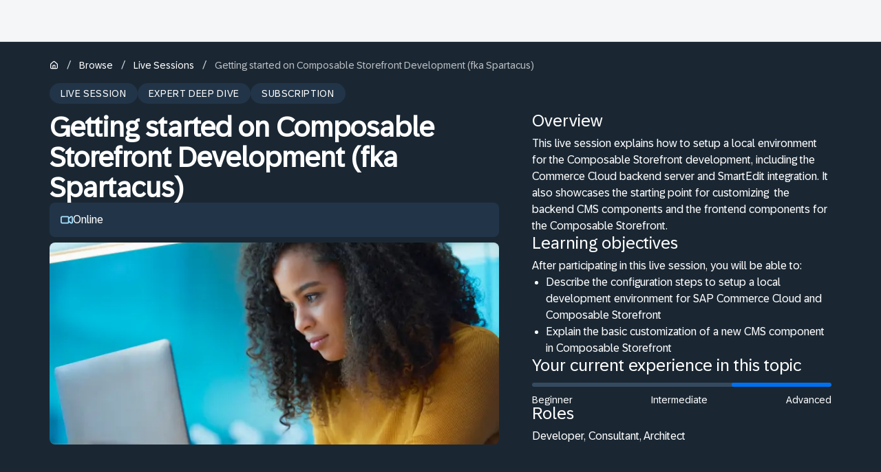

--- FILE ---
content_type: text/html; charset=utf-8
request_url: https://learning.sap.com/live-sessions/getting-started-on-composable-storefront-development-fka-spartacus-
body_size: 14148
content:
<!DOCTYPE html><html lang="en"><head><meta charSet="utf-8"/><meta name="viewport" content="width=device-width, initial-scale=1"/><title>Getting started on Composable Storefront Development (fka Spartac</title><meta name="description" content="Explore Getting started on Composable Storefront Development (fka Spartacus) at SAP Learning. Find out more!"/><meta name="og:title" content="Getting started on Composable Storefront Development (fka Spartac"/><meta name="og:description" content="Explore Getting started on Composable Storefront Development (fka Spartacus) at SAP Learning. Find out more!"/><meta name="og:image" content="https://eu-images.contentstack.com/v3/assets/blt4e79a2501da5d16b/bltd2a626e2a2f8c0d6/66868d652deff133695292dd/SAP-Learning-Socials_comprimida.png"/><meta name="twitter:title" content="Getting started on Composable Storefront Development (fka Spartac"/><meta name="twitter:description" content="Explore Getting started on Composable Storefront Development (fka Spartacus) at SAP Learning. Find out more!"/><meta name="twitter:image" content="https://eu-images.contentstack.com/v3/assets/blt4e79a2501da5d16b/bltd2a626e2a2f8c0d6/66868d652deff133695292dd/SAP-Learning-Socials_comprimida.png"/><meta name="og:url" content="https://learning.sap.com/live-sessions/getting-started-on-composable-storefront-development-fka-spartacus-"/><meta name="og:type" content="article"/><link rel="canonical" href="https://learning.sap.com/live-sessions/getting-started-on-composable-storefront-development-fka-spartacus-"/><meta data-name="page-template" content="Live Session Page"/><meta name="robots" content="noindex,nofollow"/><link rel="preload" as="image" imageSrcSet="/_next/image?url=https%3A%2F%2Feu-images.contentstack.com%2Fv3%2Fassets%2Fblt4e79a2501da5d16b%2Fblt99573dbc34bee753%2F64d21e118d0dee63b1410eb0%2F285020_GettyImages-910931322_(1).png&amp;w=640&amp;q=75 640w, /_next/image?url=https%3A%2F%2Feu-images.contentstack.com%2Fv3%2Fassets%2Fblt4e79a2501da5d16b%2Fblt99573dbc34bee753%2F64d21e118d0dee63b1410eb0%2F285020_GettyImages-910931322_(1).png&amp;w=750&amp;q=75 750w, /_next/image?url=https%3A%2F%2Feu-images.contentstack.com%2Fv3%2Fassets%2Fblt4e79a2501da5d16b%2Fblt99573dbc34bee753%2F64d21e118d0dee63b1410eb0%2F285020_GettyImages-910931322_(1).png&amp;w=828&amp;q=75 828w, /_next/image?url=https%3A%2F%2Feu-images.contentstack.com%2Fv3%2Fassets%2Fblt4e79a2501da5d16b%2Fblt99573dbc34bee753%2F64d21e118d0dee63b1410eb0%2F285020_GettyImages-910931322_(1).png&amp;w=1080&amp;q=75 1080w, /_next/image?url=https%3A%2F%2Feu-images.contentstack.com%2Fv3%2Fassets%2Fblt4e79a2501da5d16b%2Fblt99573dbc34bee753%2F64d21e118d0dee63b1410eb0%2F285020_GettyImages-910931322_(1).png&amp;w=1200&amp;q=75 1200w, /_next/image?url=https%3A%2F%2Feu-images.contentstack.com%2Fv3%2Fassets%2Fblt4e79a2501da5d16b%2Fblt99573dbc34bee753%2F64d21e118d0dee63b1410eb0%2F285020_GettyImages-910931322_(1).png&amp;w=1920&amp;q=75 1920w, /_next/image?url=https%3A%2F%2Feu-images.contentstack.com%2Fv3%2Fassets%2Fblt4e79a2501da5d16b%2Fblt99573dbc34bee753%2F64d21e118d0dee63b1410eb0%2F285020_GettyImages-910931322_(1).png&amp;w=2048&amp;q=75 2048w, /_next/image?url=https%3A%2F%2Feu-images.contentstack.com%2Fv3%2Fassets%2Fblt4e79a2501da5d16b%2Fblt99573dbc34bee753%2F64d21e118d0dee63b1410eb0%2F285020_GettyImages-910931322_(1).png&amp;w=3840&amp;q=75 3840w" imageSizes="100vw" fetchpriority="high"/><meta name="next-head-count" content="16"/><link rel="icon" href="/favicon.ico"/><link rel="preload" as="font" href="/fonts/72BrandVariable.woff2" type="font/woff2" crossorigin="anonymous"/><link rel="preload" as="font" href="/fonts/72Mono-Regular.woff2" type="font/woff2" crossorigin="anonymous"/><link rel="preload" as="font" href="/fonts/SAP-icons-SVG.woff2" type="font/woff2" crossorigin="anonymous"/><link rel="stylesheet" type="text/css" href="https://contextualnavigation.api.community.sap.com/static/latest/cxs-designsystem/cxs-designsystem.css" crossorigin="anonymous"/><link rel="preconnect" href="https://cdnapisec.kaltura.com"/><link rel="preload" href="/_next/static/css/118a5175e08c9547.css" as="style"/><link rel="stylesheet" href="/_next/static/css/118a5175e08c9547.css" data-n-g=""/><link rel="preload" href="/_next/static/css/e1e249aa3a0e4ecf.css" as="style"/><link rel="stylesheet" href="/_next/static/css/e1e249aa3a0e4ecf.css" data-n-p=""/><link rel="preload" href="/_next/static/css/1204c5e14d53494f.css" as="style"/><link rel="stylesheet" href="/_next/static/css/1204c5e14d53494f.css" data-n-p=""/><link rel="preload" href="/_next/static/css/7e32b5dff4dba911.css" as="style"/><link rel="stylesheet" href="/_next/static/css/7e32b5dff4dba911.css" data-n-p=""/><link rel="preload" href="/_next/static/css/867f8330c6d03752.css" as="style"/><link rel="stylesheet" href="/_next/static/css/867f8330c6d03752.css" data-n-p=""/><link rel="preload" href="/_next/static/css/08a13808ca08067c.css" as="style"/><link rel="stylesheet" href="/_next/static/css/08a13808ca08067c.css" data-n-p=""/><link rel="preload" href="/_next/static/css/4fdf19e8e7d7187b.css" as="style"/><link rel="stylesheet" href="/_next/static/css/4fdf19e8e7d7187b.css" data-n-p=""/><link rel="preload" href="/_next/static/css/ef91c34ef8684bb5.css" as="style"/><link rel="stylesheet" href="/_next/static/css/ef91c34ef8684bb5.css" data-n-p=""/><link rel="preload" href="/_next/static/css/be7b8b235c3f05be.css" as="style"/><link rel="stylesheet" href="/_next/static/css/be7b8b235c3f05be.css" data-n-p=""/><link rel="preload" href="/_next/static/css/0d5b25bd29ba1ab1.css" as="style"/><link rel="stylesheet" href="/_next/static/css/0d5b25bd29ba1ab1.css" data-n-p=""/><link rel="preload" href="/_next/static/css/a343a4de5b30eda8.css" as="style"/><link rel="stylesheet" href="/_next/static/css/a343a4de5b30eda8.css" data-n-p=""/><link rel="preload" href="/_next/static/css/56ea6e7146e8683e.css" as="style"/><link rel="stylesheet" href="/_next/static/css/56ea6e7146e8683e.css" data-n-p=""/><link rel="preload" href="/_next/static/css/9e371dce33134509.css" as="style"/><link rel="stylesheet" href="/_next/static/css/9e371dce33134509.css" data-n-p=""/><link rel="preload" href="/_next/static/css/99d5eb43ea3aa044.css" as="style"/><link rel="stylesheet" href="/_next/static/css/99d5eb43ea3aa044.css" data-n-p=""/><link rel="preload" href="/_next/static/css/07a4475e7bba0b75.css" as="style"/><link rel="stylesheet" href="/_next/static/css/07a4475e7bba0b75.css" data-n-p=""/><link rel="preload" href="/_next/static/css/70aa6ccab8a19adb.css" as="style"/><link rel="stylesheet" href="/_next/static/css/70aa6ccab8a19adb.css" data-n-p=""/><link rel="preload" href="/_next/static/css/c31b3087b1732d87.css" as="style"/><link rel="stylesheet" href="/_next/static/css/c31b3087b1732d87.css" data-n-p=""/><link rel="preload" href="/_next/static/css/4322a001234305cc.css" as="style"/><link rel="stylesheet" href="/_next/static/css/4322a001234305cc.css" data-n-p=""/><link rel="preload" href="/_next/static/css/41ed298e915376b2.css" as="style"/><link rel="stylesheet" href="/_next/static/css/41ed298e915376b2.css" data-n-p=""/><noscript data-n-css=""></noscript><script defer="" nomodule="" src="/_next/static/chunks/polyfills-42372ed130431b0a.js"></script><script src="/_next/static/chunks/webpack-d5b667bab1c345b4.js" defer=""></script><script src="/_next/static/chunks/framework-945b357d4a851f4b.js" defer=""></script><script src="/_next/static/chunks/main-243cdc4b7fa6aaad.js" defer=""></script><script src="/_next/static/chunks/pages/_app-1a581458ed510fc0.js" defer=""></script><script src="/_next/static/chunks/6334-18c95a46699916b9.js" defer=""></script><script src="/_next/static/chunks/3735-ea08397e64994138.js" defer=""></script><script src="/_next/static/chunks/2145-78bc64ed1218d307.js" defer=""></script><script src="/_next/static/chunks/3277-df9b92422494044d.js" defer=""></script><script src="/_next/static/chunks/38-cc6b95f2e58f3403.js" defer=""></script><script src="/_next/static/chunks/3554-40e24688fa61b7f2.js" defer=""></script><script src="/_next/static/chunks/6592-0416b36db443fa17.js" defer=""></script><script src="/_next/static/chunks/3577-905facbf207a2376.js" defer=""></script><script src="/_next/static/chunks/6737-11638fc5985cfddb.js" defer=""></script><script src="/_next/static/chunks/4150-25bc6c1b3eba8fd0.js" defer=""></script><script src="/_next/static/chunks/3256-2b9a5346d0c2a8ae.js" defer=""></script><script src="/_next/static/chunks/4035-54d184b4148bf77f.js" defer=""></script><script src="/_next/static/chunks/7873-2973eb60ce27ffb5.js" defer=""></script><script src="/_next/static/chunks/6479-bc16305bf24e4f1c.js" defer=""></script><script src="/_next/static/chunks/8430-8915630f21d24e70.js" defer=""></script><script src="/_next/static/chunks/2963-215788859a2e969f.js" defer=""></script><script src="/_next/static/chunks/856-fd6a9de52568e049.js" defer=""></script><script src="/_next/static/chunks/9889-a5952b6f17b8fa03.js" defer=""></script><script src="/_next/static/chunks/2238-e9cce4fc196b4ecc.js" defer=""></script><script src="/_next/static/chunks/120-59cb6decfd912346.js" defer=""></script><script src="/_next/static/chunks/5641-47cc9a171de157b1.js" defer=""></script><script src="/_next/static/chunks/6559-7181e45ee9cfe526.js" defer=""></script><script src="/_next/static/chunks/5281-9cd86a8812d2cdc8.js" defer=""></script><script src="/_next/static/chunks/8036-584111d96d7005ab.js" defer=""></script><script src="/_next/static/chunks/pages/live-sessions/%5Bslug%5D-5dd96444daff5eed.js" defer=""></script><script src="/_next/static/0brTtrliCeuijjlUoM5y5/_buildManifest.js" defer=""></script><script src="/_next/static/0brTtrliCeuijjlUoM5y5/_ssgManifest.js" defer=""></script></head><body><script type="application/javascript" src="//assets.adobedtm.com/ccc66c06b30b/b196e9d08f7b/launch-925b75a2713a.min.js"></script><div id="__next"><div class="siteWrapper"><div class="siteWrapper"><div class="print-hide UniversalHeader_wrapper___ptvi"></div><section class="Layout_systemAlertContainer__xXtx8"></section><main><div class="LearningOverview_outerWrapper__8xVij LearningOverview_darkTheme__Xd7Bx"><div class="LearningOverview_container__WCk5B"><div class="LearningOverview_breadcrumbWrapper__yuJKF"><nav class="BreadcrumbNav_breadcrumbNav__MrH2K BreadcrumbNav_darkTheme__G_m7U"><div aria-label="breadcrumb" class="BreadcrumbNav_breadcrumbs__s3wDi"><span class="Breadcrumb_crumb__53txu"><a class="Link_link__4PPZ3 Link_medium__WSdoi Link_darkTheme__VTBkh Link_neutralColor__iBLtk Link_linkWithIcon__CYm6P" title="Home" aria-label="Home" aria-disabled="false" href="/"><svg xmlns="http://www.w3.org/2000/svg" width="1em" height="1em" fill="currentColor" viewBox="0 0 16 16" style="flex:0 0 auto;--size:13px" class="SVGIcon_svgIcon__WRPmo"><path d="M13.948 5.44q.339.339.537.792.227.425.227.933v5.6q0 .963-.65 1.585-.651.65-1.613.65H3.484q-.933 0-1.584-.65-.65-.622-.65-1.584v-5.6q0-1.075.764-1.726l4.468-3.874A2.32 2.32 0 0 1 8.009 1q.849 0 1.47.566l4.47 3.874ZM9.112 9.484H6.85v4.045h2.262zm4.016-2.319a.8.8 0 0 0-.226-.594L8.433 2.697q-.48-.368-.99 0L2.976 6.57a.8.8 0 0 0-.226.594v5.6q0 .34.198.566.226.198.537.198h1.867V9.484q0-.621.424-1.046.453-.453 1.075-.453h2.262q.623 0 1.046.453.425.425.425 1.046v4.045h1.866q.34 0 .538-.198a.77.77 0 0 0 .226-.565l-.085-5.6Z"></path></svg></a><span class="Breadcrumb_separator__vpDhl Breadcrumb_separatorDark__TzI1E"> <!-- -->/<!-- --> </span></span><span class="Breadcrumb_crumb__53txu"><a class="Link_link__4PPZ3 Link_medium__WSdoi Link_darkTheme__VTBkh Link_neutralColor__iBLtk" title="Browse" aria-disabled="false" href="https://learning.sap.com/browse">Browse</a><span class="Breadcrumb_separator__vpDhl Breadcrumb_separatorDark__TzI1E"> <!-- -->/<!-- --> </span></span><span class="Breadcrumb_crumb__53txu"><a class="Link_link__4PPZ3 Link_medium__WSdoi Link_darkTheme__VTBkh Link_neutralColor__iBLtk" title="Live Sessions" aria-disabled="false" href="https://learning.sap.com/live-sessions">Live Sessions</a><span class="Breadcrumb_separator__vpDhl Breadcrumb_separatorDark__TzI1E"> <!-- -->/<!-- --> </span></span><span class="Breadcrumb_crumb__53txu"><a role="link" aria-disabled="true" class="Link_link__4PPZ3 Link_disabled__dQ7Q_ Link_medium__WSdoi Link_darkTheme__VTBkh Link_neutralColor__iBLtk">Getting started on Composable Storefront Development (fka Spartacus)</a></span></div></nav></div><div class="LearningOverview_tagListContainer__IbTsX"><span class="LearningOverview_tagItem__P6z0o" title="Live Session">Live Session</span><span class="LearningOverview_tagItem__P6z0o" title="Expert Deep Dive">Expert Deep Dive</span><span class="LearningOverview_tagItem__P6z0o" title="Subscription">Subscription</span></div><div class="LearningOverview_topContent__sMIgA"><h1>Getting started on Composable Storefront Development (fka Spartacus)</h1><div class="LearningOverview_bulletpointsWrapper__56BDs"><div class="LearningOverview_iconBulletItem__SR5vf"><svg xmlns="http://www.w3.org/2000/svg" width="1em" height="1em" fill="currentColor" viewBox="0 0 16 16" style="flex:0 0 auto" class="SVGIcon_svgIcon__WRPmo"><path d="M14.063 3q.812 0 1.374.594Q16 4.157 16 5v5.938q0 .843-.563 1.437a1.82 1.82 0 0 1-1.374.594 2 2 0 0 1-.688-.125 3 3 0 0 1-.594-.281l-1.656-1.282q-.25.72-.906 1.219a2.33 2.33 0 0 1-1.438.469H2.375q-1 0-1.688-.688A2.4 2.4 0 0 1 0 10.562V5.407q0-1.03.688-1.718.686-.69 1.687-.689h6.406a2.28 2.28 0 0 1 1.469.5q.625.469.875 1.188l1.656-1.282q.563-.405 1.281-.406Zm-4.47 2.406a.76.76 0 0 0-.218-.562q-.219-.25-.594-.25H2.375a.71.71 0 0 0-.563.25.76.76 0 0 0-.218.562v5.157q0 .78.781.78h6.406q.813 0 .813-.78zM14.407 5q0-.405-.5-.406h-.031q-.03.03-.063.031l-.062.063-2.25 1.687a1.5 1.5 0 0 0-.219.281.66.66 0 0 0-.094.344v1.938q0 .187.094.374.095.157.219.282l2.25 1.687a.44.44 0 0 0 .25.063q.406 0 .406-.406z"></path></svg><span>Online</span></div></div><div class="LearningOverview_mobileContainer__Gdozz"></div><div class="LearningOverview_imageContainer__HdURl"><img alt="Getting started on Composable Storefront Development (fka Spartacus)" fetchpriority="high" decoding="async" data-nimg="fill" style="position:absolute;height:100%;width:100%;left:0;top:0;right:0;bottom:0;object-fit:cover;color:transparent" sizes="100vw" srcSet="/_next/image?url=https%3A%2F%2Feu-images.contentstack.com%2Fv3%2Fassets%2Fblt4e79a2501da5d16b%2Fblt99573dbc34bee753%2F64d21e118d0dee63b1410eb0%2F285020_GettyImages-910931322_(1).png&amp;w=640&amp;q=75 640w, /_next/image?url=https%3A%2F%2Feu-images.contentstack.com%2Fv3%2Fassets%2Fblt4e79a2501da5d16b%2Fblt99573dbc34bee753%2F64d21e118d0dee63b1410eb0%2F285020_GettyImages-910931322_(1).png&amp;w=750&amp;q=75 750w, /_next/image?url=https%3A%2F%2Feu-images.contentstack.com%2Fv3%2Fassets%2Fblt4e79a2501da5d16b%2Fblt99573dbc34bee753%2F64d21e118d0dee63b1410eb0%2F285020_GettyImages-910931322_(1).png&amp;w=828&amp;q=75 828w, /_next/image?url=https%3A%2F%2Feu-images.contentstack.com%2Fv3%2Fassets%2Fblt4e79a2501da5d16b%2Fblt99573dbc34bee753%2F64d21e118d0dee63b1410eb0%2F285020_GettyImages-910931322_(1).png&amp;w=1080&amp;q=75 1080w, /_next/image?url=https%3A%2F%2Feu-images.contentstack.com%2Fv3%2Fassets%2Fblt4e79a2501da5d16b%2Fblt99573dbc34bee753%2F64d21e118d0dee63b1410eb0%2F285020_GettyImages-910931322_(1).png&amp;w=1200&amp;q=75 1200w, /_next/image?url=https%3A%2F%2Feu-images.contentstack.com%2Fv3%2Fassets%2Fblt4e79a2501da5d16b%2Fblt99573dbc34bee753%2F64d21e118d0dee63b1410eb0%2F285020_GettyImages-910931322_(1).png&amp;w=1920&amp;q=75 1920w, /_next/image?url=https%3A%2F%2Feu-images.contentstack.com%2Fv3%2Fassets%2Fblt4e79a2501da5d16b%2Fblt99573dbc34bee753%2F64d21e118d0dee63b1410eb0%2F285020_GettyImages-910931322_(1).png&amp;w=2048&amp;q=75 2048w, /_next/image?url=https%3A%2F%2Feu-images.contentstack.com%2Fv3%2Fassets%2Fblt4e79a2501da5d16b%2Fblt99573dbc34bee753%2F64d21e118d0dee63b1410eb0%2F285020_GettyImages-910931322_(1).png&amp;w=3840&amp;q=75 3840w" src="/_next/image?url=https%3A%2F%2Feu-images.contentstack.com%2Fv3%2Fassets%2Fblt4e79a2501da5d16b%2Fblt99573dbc34bee753%2F64d21e118d0dee63b1410eb0%2F285020_GettyImages-910931322_(1).png&amp;w=3840&amp;q=75"/></div></div><div class="LearningOverview_textContent__m3gfV"><div class="LearningOverview_overviewTextBlock__PiTzp"><h3>Overview</h3><div><p>This live session explains how to setup a local environment for the Composable Storefront development, including the Commerce Cloud backend server and SmartEdit integration. It also showcases the starting point for customizing <!-- --> <!-- -->the backend CMS components and the frontend components for the Composable Storefront.</p></div></div><div class="LearningOverview_overviewTextBlock__PiTzp"><h3>Learning objectives</h3><div><p>After participating in this live session, you will be able to:</p>
<ul>
<li>Describe the configuration steps to setup a local development environment for SAP Commerce Cloud and Composable Storefront</li>
<li>Explain the basic customization of a new CMS component in Composable Storefront</li>
</ul></div></div><div class="LearningOverview_overviewTextBlock__PiTzp"><h3>Your current experience in this topic</h3><div class="LearningOverview_experienceContainer__60DvT"><div class=""></div><div class=""></div><div class="LearningOverview_active__41pyc"></div></div><div class="LearningOverview_experienceTag__tOVG_"><p>Beginner</p><p>Intermediate</p><p>Advanced</p></div></div><div class="LearningOverview_overviewTextBlock__PiTzp"><h3>Roles</h3><p>Developer, Consultant, Architect</p></div><div class="LearningOverview_desktopContainer__uOxwl"></div></div></div></div><div class="ScrollingTabs_navigationContainer__An37n"><div class="ScrollingTabs_navigationTabsWrapper__Jnhb7"><div class="ScrollingTabs_navigationTabsContainer__ocMxz"><div class="ScrollingTabs_navigationTabsLabel__dUtGx"><span>On this page:</span></div><div class="ScrollingTabs_navigationTab__u8uPI" id="tab-head-find-new-events" role="tab"><span class="ScrollingTabs_navigationTabContent__yzAGV">Find new events</span></div></div></div><div class="ScrollingTabs_contentWrapper__izZqX"><section id="find-new-events" data-section="find-new-events" class="ScrollingTabs_sectionEntryWrapper__R9ly7"><div class="CrossLinkingBanner_wrapper__wsu7N" data-palette="SystemSubtle"><div class="CrossLinkingBanner_container__6LKhx" data-position="right"><div class="CrossLinkingBanner_textSection__IFG50"><div class="CrossLinkingBanner_textContent__h5qqb"><h2 class="CrossLinkingBanner_title__CoUm1">Discover new Live Sessions</h2><div class="CrossLinkingBanner_description__qRGtT"><span>Unlock the expertise of top SAP professionals through live sessions. Elevate your knowledge with specialized SAP courses and build valuable connections with peers and industry professionals.</span></div></div><div class="CrossLinkingBanner_ctaContainer__dYH5Y"><a tabindex="0" class=" " href="/live-sessions"><span class="Button_container__Vkp16"><span class="Button_button__lQZdm Button_fullWidthStyle__BMbo_ Button_hasLabel__hpWJI Button_lightTheme__Ur_CY Button_largeButton__xmMJw Button_secondaryBlue__ccJp4"><span class="Button_content__Iey9q"><span>Explore more</span></span></span></span></a></div></div><figure class="CrossLinkingBanner_imageContainer__YujdS"><img alt="Image for Discover new Live Sessions" loading="lazy" decoding="async" data-nimg="fill" style="position:absolute;height:100%;width:100%;left:0;top:0;right:0;bottom:0;color:transparent" sizes="100vw, (min-width: 1024px) 33vw" srcSet="/_next/image?url=https%3A%2F%2Feu-images.contentstack.com%2Fv3%2Fassets%2Fblt4e79a2501da5d16b%2Fblt4df03bc39d95a6e9%2F659d73d2c6fcb3040ab30ab6%2F287247_GettyImages-1216403160_medium_jpg.jpg&amp;w=256&amp;q=75 256w, /_next/image?url=https%3A%2F%2Feu-images.contentstack.com%2Fv3%2Fassets%2Fblt4e79a2501da5d16b%2Fblt4df03bc39d95a6e9%2F659d73d2c6fcb3040ab30ab6%2F287247_GettyImages-1216403160_medium_jpg.jpg&amp;w=384&amp;q=75 384w, /_next/image?url=https%3A%2F%2Feu-images.contentstack.com%2Fv3%2Fassets%2Fblt4e79a2501da5d16b%2Fblt4df03bc39d95a6e9%2F659d73d2c6fcb3040ab30ab6%2F287247_GettyImages-1216403160_medium_jpg.jpg&amp;w=640&amp;q=75 640w, /_next/image?url=https%3A%2F%2Feu-images.contentstack.com%2Fv3%2Fassets%2Fblt4e79a2501da5d16b%2Fblt4df03bc39d95a6e9%2F659d73d2c6fcb3040ab30ab6%2F287247_GettyImages-1216403160_medium_jpg.jpg&amp;w=750&amp;q=75 750w, /_next/image?url=https%3A%2F%2Feu-images.contentstack.com%2Fv3%2Fassets%2Fblt4e79a2501da5d16b%2Fblt4df03bc39d95a6e9%2F659d73d2c6fcb3040ab30ab6%2F287247_GettyImages-1216403160_medium_jpg.jpg&amp;w=828&amp;q=75 828w, /_next/image?url=https%3A%2F%2Feu-images.contentstack.com%2Fv3%2Fassets%2Fblt4e79a2501da5d16b%2Fblt4df03bc39d95a6e9%2F659d73d2c6fcb3040ab30ab6%2F287247_GettyImages-1216403160_medium_jpg.jpg&amp;w=1080&amp;q=75 1080w, /_next/image?url=https%3A%2F%2Feu-images.contentstack.com%2Fv3%2Fassets%2Fblt4e79a2501da5d16b%2Fblt4df03bc39d95a6e9%2F659d73d2c6fcb3040ab30ab6%2F287247_GettyImages-1216403160_medium_jpg.jpg&amp;w=1200&amp;q=75 1200w, /_next/image?url=https%3A%2F%2Feu-images.contentstack.com%2Fv3%2Fassets%2Fblt4e79a2501da5d16b%2Fblt4df03bc39d95a6e9%2F659d73d2c6fcb3040ab30ab6%2F287247_GettyImages-1216403160_medium_jpg.jpg&amp;w=1920&amp;q=75 1920w, /_next/image?url=https%3A%2F%2Feu-images.contentstack.com%2Fv3%2Fassets%2Fblt4e79a2501da5d16b%2Fblt4df03bc39d95a6e9%2F659d73d2c6fcb3040ab30ab6%2F287247_GettyImages-1216403160_medium_jpg.jpg&amp;w=2048&amp;q=75 2048w, /_next/image?url=https%3A%2F%2Feu-images.contentstack.com%2Fv3%2Fassets%2Fblt4e79a2501da5d16b%2Fblt4df03bc39d95a6e9%2F659d73d2c6fcb3040ab30ab6%2F287247_GettyImages-1216403160_medium_jpg.jpg&amp;w=3840&amp;q=75 3840w" src="/_next/image?url=https%3A%2F%2Feu-images.contentstack.com%2Fv3%2Fassets%2Fblt4e79a2501da5d16b%2Fblt4df03bc39d95a6e9%2F659d73d2c6fcb3040ab30ab6%2F287247_GettyImages-1216403160_medium_jpg.jpg&amp;w=3840&amp;q=75"/></figure></div></div></section></div></div></main><footer class="SiteFooter_footer__8MXWm print-hide"><div class="SiteFooter_footerContent__QXc9I"><div class="SiteFooter_mainContent__R_vfL"><div class="SiteFooter_logoContainer__0Je0f"><a class="SiteFooter_content__okI_q" href="/"><img alt="SAP Logo" aria-hidden="true" tabindex="-1" loading="lazy" width="65" height="32" decoding="async" data-nimg="1" style="color:transparent" srcSet="/_next/image?url=%2Fsap-logo-svg.svg&amp;w=96&amp;q=75 1x, /_next/image?url=%2Fsap-logo-svg.svg&amp;w=256&amp;q=75 2x" src="/_next/image?url=%2Fsap-logo-svg.svg&amp;w=256&amp;q=75"/><p>Learning</p></a></div><hr class="Divider_divider__aoSM_ SiteFooter_divider__3WalU SiteFooter_top__pengj"/><div class="SiteFooter_linksContainer__hAQMh"><div><h6 class="SiteFooter_title__wnO4D"><button aria-label="expand" aria-expanded="false" class="SiteFooter_accordion__JhV8D SiteFooter_title__wnO4D"><svg xmlns="http://www.w3.org/2000/svg" width="1em" height="1em" fill="#0040b0" viewBox="0 0 16 16" style="flex:0 0 auto;--size:18px" class="SVGIcon_svgIcon__WRPmo SiteFooter_icon__c6kog"><path d="M5.29 4.71Q5 4.355 5 4q0-.42.29-.71A.97.97 0 0 1 6 3q.387 0 .677.29l4 4Q11 7.58 11 8q0 .387-.323.71l-4 4A.93.93 0 0 1 6 13a.97.97 0 0 1-.71-.29Q5 12.355 5 12q0-.42.29-.71L8.58 8z"></path></svg>Quick links</button></h6></div><div><h6 class="SiteFooter_title__wnO4D"><button aria-label="expand" aria-expanded="false" class="SiteFooter_accordion__JhV8D SiteFooter_title__wnO4D"><svg xmlns="http://www.w3.org/2000/svg" width="1em" height="1em" fill="#0040b0" viewBox="0 0 16 16" style="flex:0 0 auto;--size:18px" class="SVGIcon_svgIcon__WRPmo SiteFooter_icon__c6kog"><path d="M5.29 4.71Q5 4.355 5 4q0-.42.29-.71A.97.97 0 0 1 6 3q.387 0 .677.29l4 4Q11 7.58 11 8q0 .387-.323.71l-4 4A.93.93 0 0 1 6 13a.97.97 0 0 1-.71-.29Q5 12.355 5 12q0-.42.29-.71L8.58 8z"></path></svg>Learning Support</button></h6></div><div><h6 class="SiteFooter_title__wnO4D"><button aria-label="expand" aria-expanded="false" class="SiteFooter_accordion__JhV8D SiteFooter_title__wnO4D"><svg xmlns="http://www.w3.org/2000/svg" width="1em" height="1em" fill="#0040b0" viewBox="0 0 16 16" style="flex:0 0 auto;--size:18px" class="SVGIcon_svgIcon__WRPmo SiteFooter_icon__c6kog"><path d="M5.29 4.71Q5 4.355 5 4q0-.42.29-.71A.97.97 0 0 1 6 3q.387 0 .677.29l4 4Q11 7.58 11 8q0 .387-.323.71l-4 4A.93.93 0 0 1 6 13a.97.97 0 0 1-.71-.29Q5 12.355 5 12q0-.42.29-.71L8.58 8z"></path></svg>About SAP</button></h6></div><div><h6 class="SiteFooter_title__wnO4D"><button aria-label="expand" aria-expanded="false" class="SiteFooter_accordion__JhV8D SiteFooter_title__wnO4D"><svg xmlns="http://www.w3.org/2000/svg" width="1em" height="1em" fill="#0040b0" viewBox="0 0 16 16" style="flex:0 0 auto;--size:18px" class="SVGIcon_svgIcon__WRPmo SiteFooter_icon__c6kog"><path d="M5.29 4.71Q5 4.355 5 4q0-.42.29-.71A.97.97 0 0 1 6 3q.387 0 .677.29l4 4Q11 7.58 11 8q0 .387-.323.71l-4 4A.93.93 0 0 1 6 13a.97.97 0 0 1-.71-.29Q5 12.355 5 12q0-.42.29-.71L8.58 8z"></path></svg>Site Information</button></h6></div></div></div><hr class="Divider_divider__aoSM_ SiteFooter_divider__3WalU"/><div class="SiteFooter_socialMediaContainer__exYub"><a class="SiteFooter_socialMediaButton__bZO1D" href="https://www.facebook.com/SAP" target="_blank" rel="noreferrer"><img alt="SAP Facebook" loading="lazy" width="16" height="16" decoding="async" data-nimg="1" style="color:transparent" srcSet="/_next/image?url=https%3A%2F%2Feu-images.contentstack.com%2Fv3%2Fassets%2Fblt4e79a2501da5d16b%2Fbltaff11c79df5f3c02%2F66ffba318d8ee7cd4dc6b054%2Ficon-facebook.svg&amp;w=16&amp;q=75 1x, /_next/image?url=https%3A%2F%2Feu-images.contentstack.com%2Fv3%2Fassets%2Fblt4e79a2501da5d16b%2Fbltaff11c79df5f3c02%2F66ffba318d8ee7cd4dc6b054%2Ficon-facebook.svg&amp;w=32&amp;q=75 2x" src="/_next/image?url=https%3A%2F%2Feu-images.contentstack.com%2Fv3%2Fassets%2Fblt4e79a2501da5d16b%2Fbltaff11c79df5f3c02%2F66ffba318d8ee7cd4dc6b054%2Ficon-facebook.svg&amp;w=32&amp;q=75"/></a><a class="SiteFooter_socialMediaButton__bZO1D" href="https://www.youtube.com/SAPCommunities" target="_blank" rel="noreferrer"><img alt="SAP Youtube" loading="lazy" width="16" height="16" decoding="async" data-nimg="1" style="color:transparent" srcSet="/_next/image?url=https%3A%2F%2Feu-images.contentstack.com%2Fv3%2Fassets%2Fblt4e79a2501da5d16b%2Fblt34a08ebe75772f44%2F66ffba31e49b356b5d75b010%2Ficon-youtube.svg&amp;w=16&amp;q=75 1x, /_next/image?url=https%3A%2F%2Feu-images.contentstack.com%2Fv3%2Fassets%2Fblt4e79a2501da5d16b%2Fblt34a08ebe75772f44%2F66ffba31e49b356b5d75b010%2Ficon-youtube.svg&amp;w=32&amp;q=75 2x" src="/_next/image?url=https%3A%2F%2Feu-images.contentstack.com%2Fv3%2Fassets%2Fblt4e79a2501da5d16b%2Fblt34a08ebe75772f44%2F66ffba31e49b356b5d75b010%2Ficon-youtube.svg&amp;w=32&amp;q=75"/></a><a class="SiteFooter_socialMediaButton__bZO1D" href="https://www.linkedin.com/company/sap" target="_blank" rel="noreferrer"><img alt="SAP LinkedIn" loading="lazy" width="16" height="16" decoding="async" data-nimg="1" style="color:transparent" srcSet="/_next/image?url=https%3A%2F%2Feu-images.contentstack.com%2Fv3%2Fassets%2Fblt4e79a2501da5d16b%2Fbltb40b9a950627e1ef%2F66ffba315b309643714c139b%2Ficon-linked-in.svg&amp;w=16&amp;q=75 1x, /_next/image?url=https%3A%2F%2Feu-images.contentstack.com%2Fv3%2Fassets%2Fblt4e79a2501da5d16b%2Fbltb40b9a950627e1ef%2F66ffba315b309643714c139b%2Ficon-linked-in.svg&amp;w=32&amp;q=75 2x" src="/_next/image?url=https%3A%2F%2Feu-images.contentstack.com%2Fv3%2Fassets%2Fblt4e79a2501da5d16b%2Fbltb40b9a950627e1ef%2F66ffba315b309643714c139b%2Ficon-linked-in.svg&amp;w=32&amp;q=75"/></a></div><div class="SiteFooter_scrollToTopContainer__XpGJ3"><button title="Scroll to top"><svg xmlns="http://www.w3.org/2000/svg" width="1em" height="1em" fill="#0040b0" viewBox="0 0 16 16" style="flex:0 0 auto;--size:18px" class="SVGIcon_svgIcon__WRPmo"><path d="M11.875 7.344q.25.25.25.562 0 .344-.25.594a.81.81 0 0 1-.594.25.81.81 0 0 1-.594-.25L8.75 6.563v8.093q0 .375-.219.594a.85.85 0 0 1-.625.25q-.375 0-.593-.25-.25-.219-.25-.594V6.562L5.125 8.5a.81.81 0 0 1-.594.25.8.8 0 0 1-.593-.25.81.81 0 0 1-.25-.594q0-.312.25-.562l3.375-3.375a.5.5 0 0 0 .125-.094l.125-.062.093-.094a.6.6 0 0 1 .594 0q.219.156.344.25z"></path><path fill-rule="evenodd" d="M15 1.031a.75.75 0 0 1-.75.75H1.75a.75.75 0 0 1 0-1.5h12.5a.75.75 0 0 1 .75.75" clip-rule="evenodd"></path></svg></button></div></div></footer></div></div><div class="Toastify"></div></div><script id="__NEXT_DATA__" type="application/json">{"props":{"pageProps":{"globalSiteSettings":{"title":"SAP Learning","footer":{"footer_column":[{"show_catalog_download_link":true,"_metadata":{"uid":"csfb07d59f0051f57a"},"show_cookie_settings":false,"column_title":"Quick links","footer_link_v2":[{"label":"SAP Learning Hub","_metadata":{"uid":"cs1c96029f1f529bbc"},"external_link":{"title":"SAP Learning Hub","href":"https://www.sap.com/training-certification/learning-hub.html"},"action":[],"relative_url":""},{"label":"SAP Training Shop","_metadata":{"uid":"cs8b91664b83c0367a"},"external_link":{"title":"SAP Training Shop","href":"https://training.sap.com"},"action":[],"relative_url":""},{"label":"SAP Developer Center","_metadata":{"uid":"csddd72fe48c852865"},"external_link":{"title":"SAP Developer Center","href":"https://developers.sap.com/"},"action":[],"relative_url":""},{"label":"SAP Community","_metadata":{"uid":"cs568f50b461b877ba"},"external_link":{"title":"SAP Community","href":"https://community.sap.com/"},"action":[],"relative_url":""},{"label":"Newsletter","_metadata":{"uid":"cs76e26a349b61df0b"},"external_link":{"title":"Newsletter","href":"https://www.sap.com/cmp/nl/sap-learning-hub-news/index.html?source=glo-lh-dotcom"},"action":[],"relative_url":""}]},{"show_catalog_download_link":false,"_metadata":{"uid":"cs39c2bdc529bcb7bf"},"show_cookie_settings":false,"column_title":"Learning Support","footer_link_v2":[{"label":"Get Support","_metadata":{"uid":"cs6ab20023a11e026a"},"external_link":{"title":"Get Support","href":"https://learning.sap.com/helpcenter"},"action":[],"relative_url":""},{"label":"Share Feedback","_metadata":{"uid":"csb9c0750a3271781f"},"external_link":{"title":"Share Feedback","href":"https://sapinsights.eu.qualtrics.com/jfe/form/SV_8H9jKmSs8akajD8"},"action":[],"relative_url":""},{"label":"Release Notes","_metadata":{"uid":"cs9751667809c4c5d4"},"external_link":{"title":"Release Notes","href":"https://learning.sap.com/release-notes"},"action":[],"relative_url":""}]},{"show_catalog_download_link":false,"_metadata":{"uid":"csebbd786ce6332b9b"},"show_cookie_settings":false,"column_title":"About SAP","footer_link_v2":[{"label":"Company Information","_metadata":{"uid":"cs1c2e709e7a38ecbf"},"external_link":{"title":"Company Information","href":"https://www.sap.com/about/company.html"},"action":[],"relative_url":""},{"label":"Copyright","_metadata":{"uid":"cs4f88954bf1720cb7"},"external_link":{"title":"Copyright","href":"https://www.sap.com/about/legal/copyright.html"},"action":[],"relative_url":""},{"label":"Trademark","_metadata":{"uid":"csb74a4209a2e9c4ac"},"external_link":{"title":"Trademark","href":"https://www.sap.com/about/legal/trademark.html"},"action":[],"relative_url":""},{"label":"Worldwide Directory","_metadata":{"uid":"csed5ce4dbccefd302"},"external_link":{"title":"Worldwide Directory","href":"https://www.sap.com/about/company/office-locations.html"},"action":[],"relative_url":""},{"label":"Careers","_metadata":{"uid":"csa5842ff50767c1c6"},"external_link":{"title":"Careers","href":"https://jobs.sap.com/"},"action":[],"relative_url":""},{"label":"News and Press","_metadata":{"uid":"cs09dfa78a3980ee43"},"external_link":{"title":"News and Press","href":"https://news.sap.com/"},"action":[],"relative_url":""}]},{"show_catalog_download_link":false,"_metadata":{"uid":"cs444e5dcaee5e57a5"},"show_cookie_settings":true,"column_title":"Site Information","footer_link_v2":[{"label":"Privacy","_metadata":{"uid":"csfbf3738dd523ab03"},"external_link":{"title":"Privacy","href":"https://learning.sap.com/about/legal/privacy"},"action":[],"relative_url":""},{"label":"Terms of Use","_metadata":{"uid":"cs3e7411c5bab70596"},"external_link":{"title":"Terms of Use","href":"https://www.sap.com/corporate/en/legal/terms-of-use.html"},"action":[],"relative_url":""},{"label":"Legal Disclosure","_metadata":{"uid":"csc1af7a8b1244611b"},"external_link":{"title":"Legal Disclosure","href":"https://www.sap.com/corporate/en/legal/impressum.html"},"action":[],"relative_url":""},{"label":"Do Not Share/Sell My Personal Information (US Learners Only)","_metadata":{"uid":"cs7b0a911c709cefdc"},"external_link":{"title":"Do Not Share/Sell My Personal Information (US Learners Only)","href":"https://www.sap.com/registration/dnss.html"},"action":[],"relative_url":""}]}],"social_media_icon":[{"icon":{"uid":"bltaff11c79df5f3c02","_version":1,"parent_uid":"bltba6c12f2a8689eea","title":"icon-facebook.svg","created_by":"bltb117fe3245715588","updated_by":"bltb117fe3245715588","created_at":"2024-10-04T09:49:37.496Z","updated_at":"2024-10-04T09:49:37.496Z","content_type":"image/svg+xml","file_size":"234","filename":"icon-facebook.svg","ACL":{},"is_dir":false,"tags":[],"publish_details":{"time":"2024-10-09T10:26:14.493Z","user":"bltbc6d4ea483fe3c1e","environment":"blt6ab84cc99739586c","locale":"en-us"},"url":"https://eu-images.contentstack.com/v3/assets/blt4e79a2501da5d16b/bltaff11c79df5f3c02/66ffba318d8ee7cd4dc6b054/icon-facebook.svg"},"_metadata":{"uid":"csa6737fb21f77a406"},"link_v2":{"label":"SAP Facebook","external_link":{"title":"SAP Facebook","href":"https://www.facebook.com/SAP"},"action":[],"relative_url":""}},{"icon":{"uid":"blt34a08ebe75772f44","_version":1,"parent_uid":"bltba6c12f2a8689eea","title":"icon-youtube.svg","created_by":"bltb117fe3245715588","updated_by":"bltb117fe3245715588","created_at":"2024-10-04T09:49:37.549Z","updated_at":"2024-10-04T09:49:37.549Z","content_type":"image/svg+xml","file_size":"352","filename":"icon-youtube.svg","ACL":{},"is_dir":false,"tags":[],"publish_details":{"time":"2024-10-09T10:26:14.470Z","user":"bltbc6d4ea483fe3c1e","environment":"blt6ab84cc99739586c","locale":"en-us"},"url":"https://eu-images.contentstack.com/v3/assets/blt4e79a2501da5d16b/blt34a08ebe75772f44/66ffba31e49b356b5d75b010/icon-youtube.svg"},"_metadata":{"uid":"csc64366bd70a52a62"},"link_v2":{"label":"SAP Youtube","external_link":{"title":"SAP Youtube","href":"https://www.youtube.com/SAPCommunities"},"action":[],"relative_url":""}},{"icon":{"uid":"bltb40b9a950627e1ef","_version":1,"parent_uid":"bltba6c12f2a8689eea","title":"icon-linked-in.svg","created_by":"bltb117fe3245715588","updated_by":"bltb117fe3245715588","created_at":"2024-10-04T09:49:37.217Z","updated_at":"2024-10-04T09:49:37.217Z","content_type":"image/svg+xml","file_size":"321","filename":"icon-linked-in.svg","ACL":{},"is_dir":false,"tags":[],"publish_details":{"time":"2024-10-09T10:26:14.361Z","user":"bltbc6d4ea483fe3c1e","environment":"blt6ab84cc99739586c","locale":"en-us"},"url":"https://eu-images.contentstack.com/v3/assets/blt4e79a2501da5d16b/bltb40b9a950627e1ef/66ffba315b309643714c139b/icon-linked-in.svg"},"_metadata":{"uid":"cs3942727440d1b1ac"},"link_v2":{"label":"SAP LinkedIn","external_link":{"title":"SAP LinkedIn","href":"https://www.linkedin.com/company/sap"},"action":[],"relative_url":""}}]},"defaultSiteOGImageUrl":"https://eu-images.contentstack.com/v3/assets/blt4e79a2501da5d16b/bltd2a626e2a2f8c0d6/66868d652deff133695292dd/SAP-Learning-Socials_comprimida.png","siteName":"SAP Learning","showFooter":true,"feedbackLink":{"action":[],"external_link":{"title":"Share feedback","href":"https://sapinsights.eu.qualtrics.com/jfe/form/SV_5Bc5MdKzdw8dc4m"},"label":"Share feedback","relative_url":""},"globalSystemAlert":{"message":"\u003cp\u003eOur technical teams are aware of the issues and are working with the highest priority to restore those services as soon as possible.\u003cbr underline=\"[object Object]\"/\u003eWe appreciate your patience and apologize for any inconvenience this may cause.\u003c/p\u003e","severity":"Warning","show_system_alert":true,"title":"We are aware of intermittent issues in accessing the learning content","end_date":"2025-09-30T15:30:00.000Z","start_date":"2025-09-30T14:00:05.000Z","display_title":"\u003cp\u003eWe are aware of intermittent issues in accessing the learning content\u003c/p\u003e","global_system_alert_id":"system alert"},"welcomeModalData":{"headerBackgroundImage":{"src":"https://eu-images.contentstack.com/v3/assets/blt4e79a2501da5d16b/bltdfe758766b76ce50/656f0e520906d1040a10d720/CommercialWelcomeModalBackground.png","alt":"Welcome Modal header background image"},"modalMessage":{"eyebrow":"Welcome,","title":"Ready to start learning?","subcopy":"Your subscription includes access to premium learning resources."},"avatarTiles":[{"avatar":"calendar","subtitle":"Live Sessions","subcopy":"Selected interactive sessions to engage and learn with SAP experts and peers."},{"avatar":"system","subtitle":"Hands-on Practice","subcopy":"Guided exercises to practice your skills in live SAP environments."},{"avatar":"badge","subtitle":"Certification","subcopy":"Exam attempts to validate your SAP expertise."},{"avatar":"happyFace","subtitle":"My Learning","subcopy":"One place to track your learning progress and achievements."}],"showSearchBar":true,"linkList":[{"label":"Browse by product","href":"/products"},{"label":"Browse by industry","href":"browse/industries"}]},"loginModalData":{"title":"Enhance your learning experience","eyebrow":"Log in or create a free SAP account","listItems":["Track your progress","Collect digital badges","Complete exercises and quizzes","Prepare for certification"],"headerBackgroundUrl":"https://eu-images.contentstack.com/v3/assets/blt4e79a2501da5d16b/blt8ae3220e17d9532d/667d1590214c993174f1b044/login-modal-header.png?\u0026width=1000","ctas":{"continueAsGuestLabel":"Continue as guest","loginLabel":"Already have an account? Log in","registerLabel":"Create your free SAP account","whyCreateAccountLink":{"title":"Why create an SAP account?","href":"https://www.sap.com/account.html"}}},"loginBannerData":{"title":"Personalize your learning.","description":"Log in and track your growth over time.","palette":"BrandSubtle","ctas":{"loginLabel":"Log in","registerLabel":"Register"}},"upsellModalData":{"headerBackgroundUrl":"https://eu-images.contentstack.com/v3/assets/blt4e79a2501da5d16b/bltdfe758766b76ce50/656f0e520906d1040a10d720/CommercialWelcomeModalBackground.png?\u0026width=1000","eyebrow":"SAP Learning Hub","header":"Subscribe to upgrade your experience","listItems":["Learn from SAP experts in live sessions","Practice in live SAP environments ","Get certified with four exams attempts per year","Stay certified with regular short assessments ","Access insights into learning analytics"],"ctas":{"primary":{"title":"Choose your subscription","href":"https://learning.sap.com/learninghub-subscriptions"},"secondary":{"title":"Manage your subscription","href":"https://learning.sap.com/my-learning/subscriptions"}}}},"liveSession":{"ID":"05911b26-a67b-4884-bdcb-2436ea99e4cd","objId":"LS_00004298","objType":"live-event","slug":"getting-started-on-composable-storefront-development-fka-spartacus-","title":"Getting started on Composable Storefront Development (fka Spartacus)","description":"\u003cp\u003eThis live session explains how to setup a local environment for the Composable Storefront development, including the Commerce Cloud backend server and SmartEdit integration. It also showcases the starting point for customizing \u0026nbsp;the backend CMS components and the frontend components for the Composable Storefront.\u003c/p\u003e","deeplink":"","revisionDate":"1700494739000","componentID":"LS_00004298","componentTypeID":"EXPERT_LED","tags":[{"text":"Live Session"},{"text":"Expert Deep Dive"}],"location":"Online","roles":["developer","consultant","architect"],"duration":"2","acceptedTickets":["live-sessions.common"],"experienceLevel":"ADVANCED","objectives":"\u003cp\u003eAfter participating in this live session, you will be able to:\u003c/p\u003e\n\u003cul\u003e\n\u003cli\u003eDescribe the configuration steps to setup a local development environment for SAP Commerce Cloud and Composable Storefront\u003c/li\u003e\n\u003cli\u003eExplain the basic customization of a new CMS component in Composable Storefront\u003c/li\u003e\n\u003c/ul\u003e"},"content":{"overviewImageUrl":"https://eu-images.contentstack.com/v3/assets/blt4e79a2501da5d16b/blt99573dbc34bee753/64d21e118d0dee63b1410eb0/285020_GettyImages-910931322_(1).png","cmsComponents":[{"_content_type_uid":"cross_linking_banner","uid":"blt59d72c885dbae5d9","_version":7,"locale":"en-us","_in_progress":false,"background_color":{"color":"Light grey"},"created_at":"2023-08-08T10:53:40.099Z","created_by":"blt1ccf88d4af393970","display_title":"\u003cspan\u003eDiscover new Live Sessions\u003c/span\u003e","icon":{"uid":"blt4df03bc39d95a6e9","_version":1,"created_by":"blt80c83a45daa7acc5","updated_by":"blt80c83a45daa7acc5","created_at":"2024-01-09T16:26:58.051Z","updated_at":"2024-01-09T16:26:58.051Z","content_type":"image/jpeg","file_size":"2096343","filename":"287247_GettyImages-1216403160_medium_jpg.jpg","title":"287247_GettyImages-1216403160_medium_jpg.jpg","parent_uid":null,"is_dir":false,"publish_details":{"time":"2024-01-09T16:28:18.642Z","user":"blt80c83a45daa7acc5","environment":"blt6ab84cc99739586c","locale":"en-us"},"url":"https://eu-images.contentstack.com/v3/assets/blt4e79a2501da5d16b/blt4df03bc39d95a6e9/659d73d2c6fcb3040ab30ab6/287247_GettyImages-1216403160_medium_jpg.jpg"},"is_informative_banner":false,"primary_button":{"label":"Explore more","external_link":{"title":"","href":""},"relative_url":"/live-sessions"},"secondary_button":{"label":"","external_link":{"title":"","href":""},"relative_url":""},"summary_text":"\u003cspan\u003eUnlock the expertise of top SAP professionals through live sessions. Elevate your knowledge with specialized SAP courses and build valuable connections with peers and industry professionals.\u003c/span\u003e","text_position":"Left","title":"Live Session Page Banner","updated_at":"2024-01-09T16:27:02.986Z","updated_by":"blt80c83a45daa7acc5","video_id":"","publish_details":{"time":"2024-01-09T16:28:18.540Z","user":"blt80c83a45daa7acc5","environment":"blt6ab84cc99739586c","locale":"en-us"}}],"unregisterConfirmModal":{"_content_type_uid":"modal","uid":"blt3632f0a4ae357b14","_version":1,"locale":"en-us","_in_progress":false,"buttons":[{"link":{"title":"Unregister","href":""},"_metadata":{"uid":"cs25d9fcf953edd0f4"}}],"created_at":"2024-12-16T08:48:17.899Z","created_by":"blt6a6046e7b4134ac7","description":"","display_title":"Are you sure you want to unregister?","image":{"uid":"blt0aa8f5db21eb68b8","_version":1,"title":"Unregister.png","parent_uid":"blt8fb13e54a0a7d121","created_by":"blt6a6046e7b4134ac7","updated_by":"blt6a6046e7b4134ac7","created_at":"2024-12-16T08:47:20.821Z","updated_at":"2024-12-16T08:47:20.821Z","content_type":"image/png","file_size":"11777","filename":"Unregister.png","is_dir":false,"publish_details":{"time":"2024-12-16T08:54:00.938Z","user":"blt6a6046e7b4134ac7","environment":"blt6ab84cc99739586c","locale":"en-us"},"url":"https://eu-images.contentstack.com/v3/assets/blt4e79a2501da5d16b/blt0aa8f5db21eb68b8/675fe918e5103fc93a3d9eac/Unregister.png"},"title":"Unregister confirm dialog from live session","updated_at":"2024-12-16T08:48:17.899Z","updated_by":"blt6a6046e7b4134ac7","publish_details":{"time":"2024-12-18T04:34:47.679Z","user":"bltae299a70c0f04d61","environment":"blt6ab84cc99739586c","locale":"en-us"}},"registerNoAccessDialog":{"title":"An error has occurred while registering","description":"\u003cp\u003ePlease enter an IT ticket (link) selecting the following options:\u0026nbsp;\u003c/p\u003e\u003cul\u003e\u003cli\u003eTicket Type: IT Ticket\u003c/li\u003e\u003cli\u003eBusiness Service: Business Applications (HR, Billing, Sales, Controlling...)\u003c/li\u003e\u003cli\u003eTicket Category: Incident - Education Processes / Learning Solution\u0026nbsp;\u003c/li\u003e\u003c/ul\u003e","primaryBtnLabel":"Create IT Ticket","primaryBtnLink":"https://sapit-home-prod-004.launchpad.cfapps.eu10.hana.ondemand.com/site#unifiedticketing-Display\u0026/create "}},"breadcrumbs":[{"title":"Browse","href":"https://learning.sap.com/browse"},{"title":"Live Sessions","href":"https://learning.sap.com/live-sessions"},{"title":"Getting started on Composable Storefront Development (fka Spartacus)","href":"https://learning.sap.com/live-sessions/getting-started-on-composable-storefront-development-fka-spartacus-"}],"localisedData":{"Resource":{"LearningResources":{"LearningJourney":{"name":"Learning Journey"},"StandaloneCourse":{"name":"Course","Assessment":{"name":"Course Assessment"},"subtype":{"StandaloneCourse":{"name":"Course"},"StayCertified":{"name":"Stay Certified"}}},"StandaloneAssessment":{"name":"Assessment"},"Certification":{"name":"Certification"},"PracticeSystem":{"name":"Practice System"},"Subscription":{"name":"Subscription"},"LiveSession":{"name":"Live Session"},"Video":{"name":"Video"},"VideoPlaylist":{"name":"Video Playlist"},"Unit":{"name":"Unit","withCount":"{count, plural, =1 {# Unit} other {# Units}}"},"Lesson":{"name":"Lesson","withCount":"{count, plural, =1 {# Lesson} other {# Lessons}}"},"Week":{"name":"Week","withCount":"{count, plural, =1 {# Week} other {# Weeks}}"},"Quiz":{"name":"Quiz"},"TestOut":{"name":"Test Out"},"ExternalCourse":{"name":"External Course"},"ExternalResource":{"name":"External Resource"},"Exam":{"QuestionMark":{"name":"Theoretical Exam"},"MultiComponent":{"name":"Certification Exam"},"Schedule":{"name":"Schedule"}},"ExternalHandsOn":{"name":"External Hands-On","PracticeExercise":{"name":"Practical Exercise"},"PracticeTest":{"name":"Practical Test"}},"SystemBasedAssessment":{"name":"System Based Assessment"},"ScenarioBasedAssessment":{"name":"Scenario Based Assessment"},"HandsOnPractice":{"name":"Hands-on Practice"},"Badge":{"Details":{"issuedOn":"Issued {date}","linkAriaLabel":"View {title} badge"},"Types":{"Knowledge":{"name":"Knowledge Badge"},"CourseCompletion":{"name":"Course Completion"},"Assessment":{"name":"Assessment"},"Certification":{"name":"Certification"}},"Levels":{"Beginner":"Beginner Level","Intermediate":"Intermediate Level","Advanced":"Advanced Level"}},"LearningJourneyAssessment":{"name":"Learning Journey Assessment"},"Duration":{"durationInHrs":"{totalHours, plural, =1 {# h} other {# hrs}}","durationInMins":"{totalMinutes, plural, =1 {# min} other {# mins}}"}}},"Common":{"fallbackSeoDescription":"Explore {title} at SAP Learning. Find out more!","start":"Start","seeMore":"See more","seeLess":"See less","related":"Related","view":"View","viewAll":"View all","viewLess":"View less","remove":"Remove","cancel":"Cancel","close":"Close","loadMore":"Load more","goToMyLearning":"Go to My Learning","notYetCertified":"Not yet certified?","previous":"Previous","next":"Next","back":"Back","submit":"Submit","onThisPage":"On this page:","completed":"Completed","resume":"Resume","loading":"Loading","newFormat":"New format","Breadcrumbs":{"browse":"Browse","CatalogPages":{"roles":"Roles","industries":"Industries","products":"Products","productCategories":"Product Categories"}},"RecommendationsCarousel":{"defaultTitle":"Recommended For You"},"AccessLabels":{"employee":"Employee","partner":"Partner","student":"Student","subscription":"Subscription","free":"Free","enterpriseSupport":"Enterprise Support"},"Pill":{"loading":"Loading","timeUp":"Time's up","countdown":"{hours} hrs : {minutes} mins : {seconds} secs"},"Errors":{"ErrorComponent":{"Generic":{"title":"Sorry, we encountered an error","subtitle":"Please try again later","ctaLabel":"Try again"},"SessionTimeout":{"title":"Your session has timed out","subtitle":"To continue, please log in","ctaLabel":"Log in"},"NoResults":{"title":"We didn’t find what you’re looking for","subtitle":"Try again or reset results to continue browsing","ctaLabel":"Reset results"}},"Network":{"unknownError":"An error occurred","unauthenticated":"You are not logged in. Please sign in and retry.","unauthorized":"You are not authorized to access this resource.","systemUpdating":"A system update is in progress. Please try again later.","networkIssue":"A network issue has been detected. Check your connection and try again.","requestTimeout":"Please refresh the page and try again. If the issue persists, contact the support team for assistance.","lscOutDated001":"The learning content has been updated. Refresh the page to reload the most recent content."}},"CertificationExamStatusBar":{"certificationExam":"Certification Exam","active":"Active"},"LearningDetailsPage":{"ScrollingTabsLabels":{"howToPrepare":"How to prepare","safeguarding":"Safeguarding","scheduleYourExam":"Schedule your exam","skills":"Skills","topicAreas":"Topic areas","prepareForAssessment":"Prepare for Assessment","courseContent":"Course Content","comingSoon":"Coming Soon","recordOfAchievement":"Record of Achievement","sandbox":"Sandbox"},"CertificationSection":{"title":"Book your certification exam","description":"Validate your skills and learning by completing the certification exam and gain a highly recognised accreditation.","Ctas":{"viewCertification":"View certification"}},"PartnerZoneAssessmentBanner":{"title":"Ready to take your assessment?","summaryText":"Complete the assessment to validate your SAP PartnerEdge competency qualifications.","primaryButtonLabel":"Go to assessment"},"PrepareForAssessment":{"title":"Prepare for assessment","description":"Learn about the key features and essentials in the latest release to help you prepare for the Stay Certified assessment."},"PrepareForCertification":{"title":"Prepare for certification","description":"Learn new skills you need at your own pace with our bite-sized lessons."},"StayCertifiedBannerLabels":{"title":"Ready to take your Stay Certified assessment?","summaryText":"In your My Learning account you can view your certification and learn how to take your Stay Certified assessment.","Ctas":{"primaryLabel":"Go to My Learning","secondaryLabel":"Not yet certified?"}}},"ResourceCard":{"DetailsLabels":{"course":"{count, plural, one {# Course} other {# Courses}}","video":"{count, plural, one {# Video} other {# Videos}}","leadsToCertification":"Leads to Certification","leadsToAchievement":"Leads to Achievement","includesHandsOnPractice":"Includes Hands-on Practice"}},"SessionValidityModal":{"SessionStatus":{"expired":"Your session has expired.","expiring":"Your session will expire soon. Sign in to extend your session."},"Ctas":{"signIn":"Sign in","close":"Close","keepWorking":"Keep Working"}},"Ias":{"enrollmentError":"Sorry, enrollment not confirmed. Please login, refresh and try again!"}},"WelcomeModal":{"greeting":"Welcome, {userName}!","dontShowAgainCheckboxLabel":"Don't show this message again","Hyperlinks":{"browseByProduct":"Browse by product","browseByCategory":"Browse by category","browseByRole":"Browse by role","browseByIndustry":"Browse by industry"}},"Footer":{"Links":{"CookiePreferences":{"label":"Cookie Preferences"}},"Labels":{"CatalogDownload":{"title":"Download Catalog"}},"ScrollToTopButton":{"label":"Scroll to top"}},"LearningObjectOverview":{"Progress":{"completed":"Congratulations on completing this","inProgress":"Next up:"},"DescriptionTitle":{"additionalInformation":"Additional information","experience":"Your current experience in this topic","learningObjectives":"Learning objectives","overview":"Overview","prerequisites":"Prerequisites","productVersion":"Product version","roles":"Roles","yourProgress":"Your progress","comingSoon":"More content coming soon"},"CTA":{"myLearning":"View in My Learning","resume":"Resume learning","start":"Start learning","completedResourceCtaText":"Congratulations on completing this {objType}"},"Labels":{"comingSoon":"Coming soon","recordOfAchievement":"Record of achievement"},"EmailOptInBanner":{"title":"Get notified","description":"Subscribe to be informed about updates to this learning journey. We will inform you when a new unit is available.","ctaLabel":"Subscribe","ctaLabelDone":"Subscribed"}},"LiveSessions":{"Banner":{"RegisteredAndWaitlisted":{"title":"You have multiple active statuses for this live session.","cta":"Manage registrations"},"Registered":{"title":"You've registered for this event","cta":"Manage registration"},"Waitlist":{"title":"You've been added to the waitlist","description":"We'll notify you if a slot opens up.","cta":"Manage registration"},"NoClassess":{"title":"Currently, there are no scheduled classes for this live session, but new classes or recordings may be added soon. Check back later!"},"Error":{"title":"Unable to fetch classes for this live session."},"OnlyReplay":{"title":"Currently, there are no scheduled classes for this live session but you can watch a recording.","cta":"Watch"},"ViewMaterialAccessDenied":{"title":"Access to these materials require a valid subscription."}},"Cta":{"ViewMaterials":{"label":"View materials"},"ViewSchedule":{"label":"View schedule"},"WatchReplay":{"label":"Watch recording"},"Register":{"label":"Register now"},"Unregister":{"label":"Unregister"},"ViewFile":{"label":"View file"},"JoinLiveSession":{"label":"Join Live Session"},"ViewDetails":{"label":"View details"},"AddToCalendar":{"label":"Add to calendar"}},"ScrollingTabs":{"scheduleLabel":"Schedule","replayLabel":"Recording","findNewEventsLabel":"Find new events"},"Modal":{"Unregister":{"confirmation":"Are you sure you want to unregister?","Cta":{"label":"Unregister"}},"Unenroll":{"confirmation":"Are you sure you want to unenroll?","Cta":{"label":"Unenroll"}},"Recording":{"confirmation":"Watching live session recordings requires a valid subscription","Cta":{"label":"View subscription"}}},"Table":{"Schedule":{"title":"Live Session schedule","Column":{"description":"Description","datetime":"Date / Time"},"Cta":{"register":"Register","unregister":"Unregister","joinWaitlist":"Join wait list","leaveWaitlist":"Unenroll from wait list"}},"Replay":{"title":"Watch the recording","Column":{"description":"Description"},"Cta":{"watch":"Watch"}}},"LoginHint":{"cta":"Login","Message":{"default":"Please login to register for a live session or watch the recording","onlySchedule":"Please login to register for a live session","onlyReplay":"Please login to watch the recording"}},"Label":{"registerNow":"Register now","online":"Online","variousDates":"Various dates","variousTimes":"Various times","variousDurations":"Various durations","variousDatesAndTimes":"Various dates and times","Overview":{"experience":"Your current experience in this topic","objectives":"Learning objectives","overview":"Overview","roles":"Roles","prerequisites":"Prerequisites"},"LiveSessionType":{"Q\u0026ALiveSessions":"Q\u0026A Session","Stay_Certified_Live_Sessions":"Stay Certified","Expert_Deep_Dive":"Expert Deep Dive","Get_Started":"Get Started","Whats_New":"What’s New","Structured_Guided_Learning":"Structured Guided Learning","QA":"Q\u0026A","Get_Certified_Live_Sessions":"Get Certified"}}}},"featureFlags":{"fe_carousel_styles_update":true,"fe_course_language_variants":true,"fe_cross_linking_ecp_13417":true,"fe_ecp_13492_profile_personalization_page":true,"fe_ecp_8903":true,"fe_ecp_9356":true,"fe_ecp_9700":true,"fe_ecp_9878":true,"fe_enable_ecp8700":true,"fe_enable_learning_objects_analytics_ecp8975":true,"fe_enable_quiz_v2":true,"fe_hide_applied_filters":true,"fe_lart_739":true,"fe_lesson_trial_placeholders":true,"fe_listing_pages_dynamic_filters":true,"fe_live_session_accepted_tickets_check":true,"fe_ljv4_ui_improvements":true,"fe_new_expire_cert":true,"fe_progress_v4_congratulations_modal":true,"fe_ps_previous_versions":true,"fe_related_content_promotional_card":true,"fe_sap_enable_now_cloud_server_ecp_10763":true,"fe_search_get_learning_cards":true,"practice_system_status_code_usage_ecp_8404":true,"using_acceptedtickets_gating":true,"using_practice_system_check_in_lsc_ecp_8126":true}},"__N_SSG":true},"page":"/live-sessions/[slug]","query":{"slug":"getting-started-on-composable-storefront-development-fka-spartacus-"},"buildId":"0brTtrliCeuijjlUoM5y5","isFallback":false,"isExperimentalCompile":false,"gsp":true,"appGip":true,"locale":"en","locales":["en","de"],"defaultLocale":"en","scriptLoader":[{"src":"https://ag.live.eu10.apm.services.cloud.sap:9999/jstag/managed/73dbebbf-56c3-439a-9569-9354c71e0595/2ce4fee3ff78c6a7_complete.js","strategy":"afterInteractive"}]}</script><script>try{_satellite.pageBottom()}catch(e){console.error(e)}</script></body></html>

--- FILE ---
content_type: text/css; charset=UTF-8
request_url: https://learning.sap.com/_next/static/css/118a5175e08c9547.css
body_size: 12598
content:
/*! normalize.css v8.0.1 | MIT License | github.com/necolas/normalize.css */html{line-height:1.15;-webkit-text-size-adjust:100%}body{margin:0}main{display:block}h1{font-size:2em;margin:.67em 0}hr{-webkit-box-sizing:content-box;box-sizing:content-box;height:0;overflow:visible}pre{font-family:monospace,monospace;font-size:1em}a{background-color:transparent}abbr[title]{border-bottom:none;text-decoration:underline;-webkit-text-decoration:underline dotted;text-decoration:underline dotted}b,strong{font-weight:bolder}code,kbd,samp{font-family:monospace,monospace;font-size:1em}small{font-size:80%}sub,sup{font-size:75%;line-height:0;position:relative;vertical-align:baseline}sub{bottom:-.25em}sup{top:-.5em}img{border-style:none}button,input,optgroup,select,textarea{font-family:inherit;font-size:100%;line-height:1.15;margin:0}button,input{overflow:visible}button,select{text-transform:none}[type=button],[type=reset],[type=submit],button{-webkit-appearance:button}[type=button]::-moz-focus-inner,[type=reset]::-moz-focus-inner,[type=submit]::-moz-focus-inner,button::-moz-focus-inner{border-style:none;padding:0}[type=button]:-moz-focusring,[type=reset]:-moz-focusring,[type=submit]:-moz-focusring,button:-moz-focusring{outline:1px dotted ButtonText}fieldset{padding:.35em .75em .625em}legend{-webkit-box-sizing:border-box;box-sizing:border-box;color:inherit;display:table;max-width:100%;padding:0;white-space:normal}progress{vertical-align:baseline}textarea{overflow:auto}[type=checkbox],[type=radio]{-webkit-box-sizing:border-box;box-sizing:border-box;padding:0}[type=number]::-webkit-inner-spin-button,[type=number]::-webkit-outer-spin-button{height:auto}[type=search]{-webkit-appearance:textfield;outline-offset:-2px}[type=search]::-webkit-search-decoration{-webkit-appearance:none}::-webkit-file-upload-button{-webkit-appearance:button;font:inherit}details{display:block}summary{display:list-item}[hidden],template{display:none}@-webkit-keyframes modalFadeAndScaleIn{0%{opacity:0;-webkit-transform:scale(.99) translateY(-10px);transform:scale(.99) translateY(-10px)}to{opacity:1;-webkit-transform:scale(1) translateX(0);transform:scale(1) translateX(0)}}@-webkit-keyframes fadeIn{0%{opacity:0}to{opacity:1}}@-webkit-keyframes collapsibleFadeIn{0%{opacity:0;visibility:hidden}to{opacity:1;visibility:visible}}.monoPaletteBrandSubtle{--text-color:#0057d2;--surface-01-color:#ebf8ff;--surface-02-color:#d1efff;--surface-03-color:#a6e0ff;--content-01-color:#0070f2;--content-02-color:#0057d2;--content-03-color:#0040b0;--border-01-color:#a6e0ff;--border-02-color:#0070f2}.monoPaletteBrandStrong{--text-color:#fff;--surface-01-color:#0070f2;--surface-02-color:#0057d2;--surface-03-color:#0040b0;--content-01-color:#ebf8ff;--content-02-color:#a6e0ff;--content-03-color:#fff;--border-01-color:#0057d2;--border-02-color:#ebf8ff}.monoPaletteGreySubtle{--text-color:#223548;--surface-01-color:#f5f6f7;--surface-02-color:#eaecee;--surface-03-color:#d5dadd;--content-01-color:#5b738b;--content-02-color:#475e75;--content-03-color:#354a5f;--border-01-color:#d5dadd;--border-02-color:#5b738b}.monoPaletteGreyStrong{--text-color:#fff;--surface-01-color:#5b738b;--surface-02-color:#475e75;--surface-03-color:#354a5f;--content-01-color:#f5f6f7;--content-02-color:#d5dadd;--content-03-color:#fff;--border-01-color:#475e75;--border-02-color:#f5f6f7}.monoPaletteGreenSubtle{--text-color:#0e762b;--surface-01-color:#eeffdb;--surface-02-color:#def8bf;--surface-03-color:#b7e986;--content-01-color:#139730;--content-02-color:#0e762b;--content-03-color:#0b5b2b;--border-01-color:#b7e986;--border-02-color:#139730}.monoPaletteGreenStrong{--text-color:#fff;--surface-01-color:#62c824;--surface-02-color:#40b024;--surface-03-color:#139730;--content-01-color:#eeffdb;--content-02-color:#b7e986;--content-03-color:#fff;--border-01-color:#40b024;--border-02-color:#eeffdb}.monoPaletteTealSubtle{--text-color:#046c7a;--surface-01-color:#e3fff9;--surface-02-color:#c2fcee;--surface-03-color:#79f7db;--content-01-color:#049f9a;--content-02-color:#07838f;--content-03-color:#046c7a;--border-01-color:#79f7db;--border-02-color:#049f9a}.monoPaletteTealStrong{--text-color:#fff;--surface-01-color:#049f9a;--surface-02-color:#07838f;--surface-03-color:#046c7a;--content-01-color:#e3fff9;--content-02-color:#79f7db;--content-03-color:#fff;--border-01-color:#07838f;--border-02-color:#e3fff9}.monoPaletteIndigoSubtle{--text-color:#6433cd;--surface-01-color:#f1ecff;--surface-02-color:#e2d8ff;--surface-03-color:#d3b6ff;--content-01-color:#8d58ff;--content-02-color:#7745e2;--content-03-color:#6433cd;--border-01-color:#d3b6ff;--border-02-color:#8d58ff}.monoPaletteIndigoStrong{--text-color:#fff;--surface-01-color:#8d58ff;--surface-02-color:#7745e2;--surface-03-color:#6433cd;--content-01-color:#f1ecff;--content-02-color:#d3b6ff;--content-03-color:#fff;--border-01-color:#7745e2;--border-02-color:#f1ecff}.monoPaletteRaspberrySubtle{--text-color:#ba066c;--surface-01-color:#fff0f5;--surface-02-color:#ffdce8;--surface-03-color:#fecbda;--content-01-color:#fa4f96;--content-02-color:#df1278;--content-03-color:#ba066c;--border-01-color:#fecbda;--border-02-color:#fa4f96}.monoPaletteRaspberryStrong{--text-color:#fff;--surface-01-color:#fa4f96;--surface-02-color:#df1278;--surface-03-color:#ba066c;--content-01-color:#fff0f5;--content-02-color:#fecbda;--content-03-color:#fff;--border-01-color:#df1278;--border-02-color:#fff0f5}.monoPaletteRedSubtle{--text-color:#aa0808;--surface-01-color:#ffebeb;--surface-02-color:#ffd4d4;--surface-03-color:#ffbcbc;--content-01-color:#d20a0a;--content-02-color:#aa0808;--content-03-color:#840606;--border-01-color:#ffbcbc;--border-02-color:#d20a0a}.monoPaletteRedStrong{--text-color:#fff;--surface-01-color:#ee3939;--surface-02-color:#d20a0a;--surface-03-color:#aa0808;--content-01-color:#ffebeb;--content-02-color:#ffbcbc;--content-03-color:#fff;--border-01-color:#d20a0a;--border-02-color:#ffebeb}.monoPaletteMangoSubtle{--text-color:#c25200;--surface-01-color:#fff3b2;--surface-02-color:#ffdf72;--surface-03-color:#ffc933;--content-01-color:#d75900;--content-02-color:#c25200;--content-03-color:#8d2a00;--border-01-color:#ffc933;--border-02-color:#e9750a}.monoPaletteMangoStrong{--text-color:#fff;--surface-01-color:#c25200;--surface-02-color:#8d2a00;--surface-03-color:#5d1c01;--content-01-color:#fff3b2;--content-02-color:#fff3b2;--content-03-color:#fff;--border-01-color:#e9750a;--border-02-color:#fff3b2}.monoPaletteStarkSubtle{--text-color:#223548;--surface-01-color:#f5f6f7;--surface-02-color:#eaecee;--surface-03-color:#fff;--content-01-color:#223548;--content-02-color:#1a2733;--content-03-color:#12171c;--border-01-color:#223548;--border-02-color:#12171c}.monoPaletteStarkStrong{--text-color:#fff;--surface-01-color:#223548;--surface-02-color:#1a2733;--surface-03-color:#12171c;--content-01-color:#f5f6f7;--content-02-color:#eaecee;--content-03-color:#fff;--border-01-color:#12171c;--border-02-color:#fff}.monoPaletteSystemSubtle{--text-color:#223548;--surface-01-color:#fff;--surface-02-color:#fff;--surface-03-color:#fff;--content-01-color:#5b738b;--content-02-color:#0070f2;--content-03-color:#223548;--border-01-color:#d5dadd;--border-02-color:#223548;--highlight-color:#d1efff}.monoPaletteSystemStrong{--text-color:#fff;--surface-01-color:#223548;--surface-02-color:#223548;--surface-03-color:#223548;--content-01-color:#f5f6f7;--content-02-color:#a6e0ff;--content-03-color:#fff;--border-01-color:#1a2733;--border-02-color:#fff}.whitePalette{--background-color:#fff;--title-color:#223548;--title-highlight-color:#0057d2;--text-color:#223548}.lightGreyPalette{--background-color:#f5f6f7;--title-color:#223548;--text-color:#475e75}.darkGreyPalette{--background-color:#223548;--title-color:#fff;--title-highlight-color:#a6e0ff;--text-color:#f5f6f7}.bluePalette{--background-color:#0057d2;--title-color:#fff;--text-color:#f5f6f7}.raspberryPalette{--background-color:#ba066c;--title-color:#fff;--text-color:#f5f6f7}.greenPalette{--background-color:#139730;--title-color:#fff;--text-color:#f5f6f7}.lightBlueGradientPalette{--background-color:linear-gradient(92.55deg,#fff,#d1efff);--title-color:#223548;--title-highlight-color:#0057d2;--text-color:#223548}.learningResourcePalette{--tab-border-color:#62c824}.certificationResourcePalette{--tab-border-color:#ff9901}.liveSessionResourcePalette{--tab-border-color:#fe83ae}.externalResourcePalette{--tab-border-color:#df1278}@font-face{font-family:"72 Brand Variable";src:url(/fonts/72BrandVariable.woff2) format("woff2");font-style:normal;font-display:swap}@font-face{font-family:"72Mono";src:url(/fonts/72Mono-Regular.woff2) format("woff2");font-style:normal;font-display:swap}@font-face{font-family:SAP-icons;src:url(/fonts/SAP-icons-SVG.woff2) format("woff2");font-style:normal;font-weight:400;font-display:swap}body,html{padding:0;margin:0;font-family:"72 Brand Variable",Arial,Helvetica,sans-serif;-webkit-box-sizing:border-box;box-sizing:border-box;-webkit-font-smoothing:antialiased;-webkit-font-smooth:antialiased;-moz-osx-font-smoothing:grayscale}button{border:none;padding:0;background:none}button:focus-visible{outline-offset:.25rem}*,:after,:before{-webkit-box-sizing:inherit;box-sizing:inherit}main{margin-top:3.5rem}body{font-size:.875rem;line-height:1.5;font-weight:400;color:#475e75}@media(min-width:37.5em){body{font-size:1rem;line-height:1.5;font-weight:400}}a{color:inherit;text-decoration:none}a:focus-visible{outline-offset:.25rem}b,strong{font-weight:500}*{-webkit-box-sizing:border-box;box-sizing:border-box}h1,h2,h3,h4,h5,h6{color:#1a2733}blockquote,figure,h1,h2,hr,menu,ol,p,pre,ul{margin-top:0;margin-bottom:2rem}h3,h4,h5,h6{margin-top:0;margin-bottom:.75rem}ol,ul{font-size:1rem;line-height:1.5;font-weight:400;padding-left:1.25rem}@media(min-width:37.5em){ol,ul{font-size:1.125rem;line-height:1.5;font-weight:400}}h1{font-size:2.5rem;line-height:1.1;font-weight:700}@media(min-width:37.5em){h1{font-size:3rem;line-height:1.1;font-weight:700}}h2{font-size:2.25rem;line-height:1.1;font-weight:700}@media(min-width:37.5em){h2{font-size:2.5rem;line-height:1.1;font-weight:700}}h3{font-size:1.5rem;line-height:1.1;font-weight:700}@media(min-width:37.5em){h3{font-size:2rem;line-height:1.1;font-weight:700}}h4{font-size:1.25rem;line-height:1.1;font-weight:700}@media(min-width:37.5em){h4{font-size:1.5rem;line-height:1.1;font-weight:700}}.text-body-highlight{color:#1a2733}@keyframes modalFadeAndScaleIn{0%{opacity:0;-webkit-transform:scale(.99) translateY(-10px);transform:scale(.99) translateY(-10px)}to{opacity:1;-webkit-transform:scale(1) translateX(0);transform:scale(1) translateX(0)}}@keyframes fadeIn{0%{opacity:0}to{opacity:1}}@keyframes collapsibleFadeIn{0%{opacity:0;visibility:hidden}to{opacity:1;visibility:visible}}:export{white:#fff;black:#000;grey01:#f5f6f7;grey02:#eaecee;grey03:#d5dadd;grey04:#a9b4be;grey05:#8396a8;grey06:#5b738b;grey07:#475e75;grey08:#354a5f;grey09:#223548;grey10:#1a2733;grey11:#12171c;blue01:#ebf8ff;blue02:#d1efff;blue03:#a6e0ff;blue04:#89d1ff;blue05:#4db1ff;blue06:#1b90ff;blue07:#0070f2;blue08:#0057d2;blue09:#0040b0;blue10:#002a86;blue11:#00144a;green01:#eeffdb;green02:#def8bf;green03:#b7e986;green04:#8edd40;green05:#62c824;green06:#40b024;green07:#139730;green08:#0e762b;green09:#0b5b2b;green10:#144424;green11:#0d2c18;teal01:#e3fff9;teal02:#c2fcee;teal03:#79f7db;teal04:#50e6c9;teal05:#1cccb7;teal06:#049f9a;teal07:#07838f;teal08:#046c7a;teal09:#035663;teal10:#02414c;teal11:#012931;indigo01:#f1ecff;indigo02:#e2d8ff;indigo03:#d3b6ff;indigo04:#b894ff;indigo05:#9b76ff;indigo06:#8d58ff;indigo07:#7745e2;indigo08:#6433cd;indigo09:#4e27a2;indigo10:#2e1a66;indigo11:#130d38;pink01:#fff0fa;pink02:#ffdcf3;pink03:#ffafed;pink04:#ff8af0;pink05:#f65af2;pink06:#f31ded;pink07:#cc00dc;pink08:#a100c2;pink09:#7800a4;pink10:#510080;pink11:#28004a;raspberry01:#fff0f5;raspberry02:#ffdce8;raspberry03:#fecbda;raspberry04:#feadc8;raspberry05:#fe83ae;raspberry06:#fa4f96;raspberry07:#df1278;raspberry08:#ba066c;raspberry09:#9b015d;raspberry10:#680340;raspberry11:#3d0229;red01:#ffebeb;red02:#ffd4d4;red03:#ffbcbc;red04:#ffa0a0;red05:#ff7e7a;red06:#ee3939;red07:#d20a0a;red08:#aa0808;red09:#840606;red10:#5a0404;red11:#3e0101;mango01:#fff3b2;mango02:#ffdf72;mango03:#ffc933;mango04:#ffb300;mango05:#ff9901;mango06:#e9750a;mango07:#d75900;mango08:#c25200;mango09:#8d2a00;mango10:#5d1c01;mango11:#411601}body.modalOpen{overflow:hidden}:root{scroll-behavior:smooth;--header-space:60px;--snippet-text:#475e75;--snippet-line-numbers:#5b738b;--snippet-highlight:#89d1ff33;--snippet-background:#eaecee;--snippet-base:#fff;--snippet-mono-1:#354a5f;--snippet-mono-2:#8396a8;--snippet-hue-1:#1cccb7;--snippet-hue-2:#0070f2;--snippet-hue-3:#df1278e6;--snippet-hue-4:#d75900;--snippet-hue-5:#ee3939e6;--snippet-hue-6:#139730e6;--snippet-hue-7:#049f9a}:root[data-layout=certification-exam]{--header-space:calc(60px + 44px)}@media(min-width:64em){:root{--header-space:60px}:root[data-layout=certification-exam]{--header-space:calc(60px + 52px)}}.snippetDarkMode{--snippet-text:#eaecee;--snippet-line-numbers:#8396a8;--snippet-highlight:#0070f233;--snippet-background:#223548;--snippet-base:#1a2733;--snippet-mono-1:#d5dadd;--snippet-mono-2:#5b738b;--snippet-hue-1:#1cccb7;--snippet-hue-2:#1b90ffe6;--snippet-hue-3:#fa4f96e6;--snippet-hue-4:#ffb300e6;--snippet-hue-5:#ff7e7acc;--snippet-hue-6:#8edd40cc;--snippet-hue-7:#1cccb7e6}.sb-show-main #root{padding:0!important}@media(max-width:37.49em){body.scrollUp .lessonHeader{-webkit-transition:top .4s;transition:top .4s;top:0}body.scrollUp .lessonNavigationMenu{-webkit-transition:top .4s;transition:top .4s;top:var(--header-space)}}.noScrollMobile{overflow:hidden}@media(min-width:37.5em){.noScrollMobile{overflow:visible}}.siteWrapper{min-height:100vh;display:-ms-flexbox;display:flex;-ms-flex-direction:column;flex-direction:column;-ms-flex-align:space-between;align-items:space-between}main{-ms-flex-positive:1;flex-grow:1;margin-top:var(--header-space)}.hide{display:none}@media print{.print-hide{display:none}}.icon,.iconSelected{padding:10px 0;height:44px;width:44px;position:relative;cursor:pointer}@media(min-width:37.5em){.icon,.iconSelected{width:74px;height:66px}}.iconSelected{background-color:#ebf8ff;-webkit-box-shadow:0 1px 2px #00000033;box-shadow:0 1px 2px #00000033;border-radius:4px;padding:.75rem 10px}@media(min-width:37.5em){.iconSelected{padding:20px 22px}}.primary-button{display:-ms-inline-flexbox;display:inline-flex;-ms-flex-align:center;align-items:center;cursor:pointer;border-radius:4px;position:relative;text-align:center;border:2px solid #0070f2;background:#0070f2;color:#fff;font-style:normal;font-weight:700;font-size:14px;line-height:16px;height:38px;padding:0 1.5rem}.primary-button:active,.primary-button:hover{-webkit-box-shadow:0 2px 8px #00000033;box-shadow:0 2px 8px #00000033}.primary-button:disabled{opacity:.5;cursor:default;-webkit-box-shadow:none;box-shadow:none}.iframe-wrapper{position:relative;overflow:hidden;padding-bottom:56.25%;margin-bottom:1.25rem;margin-top:1.25rem}.iframe-wrapper iframe{position:absolute;top:0;left:0;width:100%;height:100%!important;border:0}.richTextArea{margin-bottom:2rem}.richTextArea h1{font-size:2.25rem;line-height:1.1;font-weight:700}@media(min-width:37.5em){.richTextArea h1{font-size:2.5rem;line-height:1.1;font-weight:700}}.richTextArea h2{font-size:1.5rem;line-height:1.1;font-weight:700}@media(min-width:37.5em){.richTextArea h2{font-size:2rem;line-height:1.1;font-weight:700}}.richTextArea h3,.richTextArea h4{font-size:1.25rem;line-height:1.1;font-weight:700}@media(min-width:37.5em){.richTextArea h3,.richTextArea h4{font-size:1.5rem;line-height:1.1;font-weight:700}}.richTextArea a{text-decoration:none;cursor:pointer;color:#0057d2}.richTextArea a:active,.richTextArea a:hover{text-decoration:underline}.richTextArea a.disabled{pointer-events:none}.richTextArea a.disabled:active,.richTextArea a.disabled:hover{text-decoration:none;border-bottom:none}.richTextArea a:hover{color:#0040b0}.richTextArea a:active{color:#00144a}.richTextArea a:visited{color:#7745e2}.richTextArea a:visited:hover{color:#6433cd}.richTextArea a:visited:active{color:#00144a}.richTextArea a.disabled{color:#1b90ff99}.richTextArea a[target=_blank]{border-bottom:1px solid transparent;color:#0057d2;text-decoration:none;position:relative;cursor:pointer}.richTextArea a[target=_blank].disabled{pointer-events:none}.richTextArea a[target=_blank].disabled:active,.richTextArea a[target=_blank].disabled:hover{text-decoration:none;border-bottom:none}.richTextArea a[target=_blank]:hover{color:#0040b0;border-bottom:1px solid #0040b0}.richTextArea a[target=_blank]:active{color:#00144a;border-bottom:1px solid #00144a}.richTextArea a[target=_blank]:visited{color:#7745e2}.richTextArea a[target=_blank]:visited:hover{color:#6433cd;border-bottom:1px solid #6433cd}.richTextArea a[target=_blank]:visited:active{color:#00144a;border-bottom:1px solid #00144a}.richTextArea a[target=_blank].disabled{color:#1b90ff99}.richTextArea a[target=_blank]:after{content:"";display:inline-block;width:1rem;height:1rem;background-color:currentColor;-webkit-mask-image:url(/icons/svg-color-preset/external-link.svg);mask-image:url(/icons/svg-color-preset/external-link.svg);margin-left:.25rem;vertical-align:text-top}.richTextArea ol,.richTextArea ul{margin:2rem 0 2rem 1.25rem;padding:0;position:relative}.richTextArea ol li,.richTextArea ul li{margin-bottom:.75rem}.richTextArea ol li:last-child,.richTextArea ul li:last-child{margin:0}.richTextArea .imageWrapper{text-align:center;margin-top:1.25rem;margin-bottom:1.25rem}.richTextArea img:not(.inline-icon):not(.inline){max-width:764px;max-height:430px;height:auto;display:block;margin:0 auto;width:100%}.richTextArea img:hover:not(.no-zoom){cursor:pointer}.richTextArea .note{border-radius:4px;background-color:#eaecee;padding:1.25rem;margin-bottom:1.25rem}.richTextArea .noteTitle{font-size:1.25rem;line-height:1.1;font-weight:700;display:-ms-flexbox;display:flex;-ms-flex-align:center;align-items:center;margin-bottom:.75rem}@media(min-width:37.5em){.richTextArea .noteTitle{font-size:1.5rem;line-height:1.1;font-weight:700}}.richTextArea .noteIcon{margin-right:.75rem;display:-ms-flexbox;display:flex}.richTextArea .noteIcon img{-webkit-box-shadow:none;box-shadow:none}.richTextArea .noteIcon img:hover{cursor:default}.richTextArea .noteTitleText{font-size:1rem;line-height:1.5;font-weight:400;color:#1a2733}@media(min-width:37.5em){.richTextArea .noteTitleText{font-size:1.125rem;line-height:1.5;font-weight:400}}.richTextArea .noteBody{font-size:.875rem;line-height:1.5;font-weight:400;color:#475e75}@media(min-width:37.5em){.richTextArea .noteBody{font-size:1rem;line-height:1.5;font-weight:400}}.richTextArea .noteBody b,.richTextArea .noteBody strong{color:#1a2733}.richTextArea .simulationTile{display:-ms-flexbox;display:flex;-ms-flex-direction:row;flex-direction:row;-ms-flex-wrap:wrap;flex-wrap:wrap;gap:.75rem;-ms-flex-align:center;align-items:center;border:1px solid #a9b4be;-webkit-box-sizing:border-box;box-sizing:border-box;-webkit-box-shadow:0 2px 7px #0000001a;box-shadow:0 2px 7px #0000001a;border-radius:4px;padding:1.25rem;border-left:7px solid var(--border-left-color)}.richTextArea .simulationTile,.richTextArea .simulationTile.demo{--border-left-color:$lsds-color-raspberry-09}.richTextArea .simulationTile.exercise{--border-left-color:$lsds-color-mango-06}.richTextArea .simulationTile>.content{display:-ms-flexbox;display:flex;-ms-flex:1 1;flex:1 1;-ms-flex-direction:column;flex-direction:column;-ms-flex-pack:justify;justify-content:space-between;-ms-flex-item-align:stretch;align-self:stretch}@media(min-width:37.5em){.richTextArea .simulationTile{-ms-flex-direction:row;flex-direction:row;-ms-flex-align:end;align-items:flex-end;padding:2rem}}.richTextArea .simulationLabel{font-size:.75rem;line-height:1;font-weight:700;letter-spacing:3px;text-transform:uppercase;margin-bottom:1.25rem}.richTextArea .simulationTitle{display:none}.richTextArea .simulationDescription{font-size:.75rem;line-height:1.5;font-weight:400}.richTextArea a.simulationButton{display:-ms-inline-flexbox;display:inline-flex;-ms-flex-align:center;align-items:center;cursor:pointer;border-radius:4px;position:relative;text-align:center;border:2px solid #0070f2;background:#0070f2;color:#fff;font-style:normal;font-weight:700;font-size:14px;line-height:16px;height:38px;padding:0 38px 0 1rem;-webkit-box-shadow:none!important;box-shadow:none!important;-ms-flex-item-align:baseline;align-self:baseline}.richTextArea a.simulationButton:before{background:50%/24px 24px no-repeat;bottom:0;content:"";position:absolute;width:24px;height:24px;background-image:url(/icons/external-link.svg);top:50%;-webkit-transform:translateY(-50%);transform:translateY(-50%);left:16px}.richTextArea a.simulationButton:active,.richTextArea a.simulationButton:hover{-webkit-box-shadow:0 2px 8px #00000033;box-shadow:0 2px 8px #00000033}.richTextArea a.simulationButton:disabled{opacity:.5;cursor:default;-webkit-box-shadow:none;box-shadow:none}.richTextArea a.simulationButton:before{background-size:14px;right:15px;left:unset;width:14px;height:14px}.richTextArea .simulationImage{position:relative;display:-ms-flexbox;display:flex;-ms-flex:1 1;flex:1 1;-ms-flex-direction:column;flex-direction:column;-ms-flex-align:end;align-items:flex-end;min-width:-webkit-fit-content;min-width:-moz-fit-content;min-width:fit-content}@media(min-width:64em){.richTextArea .simulationImage{margin-bottom:0}}.richTextArea .simulationImage>.imageWrapper{margin:0}.richTextArea .simulationImage>.imageWrapper>.imageContainer>img{max-height:120px;-webkit-box-shadow:none;box-shadow:none}.richTextArea .codeSnippetWrapper{background-color:#fff;-webkit-box-shadow:0 1px 24px #0000001a;box-shadow:0 1px 24px #0000001a;border-radius:4px;margin-bottom:2rem;padding:0 2rem 1.25rem;display:-ms-flexbox;display:flex;-ms-flex-direction:column;flex-direction:column}.richTextArea .codeSnippetGrid{display:grid;grid-template-columns:40% auto;grid-template-areas:"title button"}.richTextArea .codeSnippetTitle{font-size:1rem;line-height:1.5;font-weight:400;color:#000;margin-top:2rem;grid-area:title;-ms-flex-pack:end;justify-content:flex-end}@media(min-width:37.5em){.richTextArea .codeSnippetTitle{font-size:1.125rem;line-height:1.5;font-weight:400}}.richTextArea .codeSnippetButtonContainer{grid-area:button;margin:1.25rem 0!important;text-align:end}.richTextArea .codeSnippetButton{display:-ms-inline-flexbox;display:inline-flex;-ms-flex-align:center;align-items:center;cursor:pointer;border-radius:4px;position:relative;text-align:center;border:2px solid #0070f2;background:#0070f2;color:#fff;font-style:normal;font-weight:700;font-size:14px;line-height:16px;height:38px;padding:0 1rem 0 3rem}.richTextArea .codeSnippetButton:before{background:50%/24px 24px no-repeat;bottom:0;content:"";position:absolute;width:24px;height:24px;background-image:url(/icons/copy.svg);top:50%;-webkit-transform:translateY(-50%);transform:translateY(-50%);left:16px}.richTextArea .codeSnippetButton:active,.richTextArea .codeSnippetButton:hover{-webkit-box-shadow:0 2px 8px #00000033;box-shadow:0 2px 8px #00000033}.richTextArea .codeSnippetButton:disabled{opacity:.5;cursor:default;-webkit-box-shadow:none;box-shadow:none}@media(min-width:37.5em){.richTextArea .codeSnippetButton{display:-ms-inline-flexbox;display:inline-flex;-ms-flex-align:center;align-items:center;cursor:pointer;border-radius:4px;position:relative;text-align:center;border:2px solid #0070f2;background:#0070f2;color:#fff;font-style:normal;font-weight:700;font-size:16px;line-height:18px;height:48px;padding:0 20px 0 52px}.richTextArea .codeSnippetButton:before{background:50%/24px 24px no-repeat;bottom:0;content:"";position:absolute;width:24px;height:24px;background-image:url(/icons/copy.svg);top:50%;-webkit-transform:translateY(-50%);transform:translateY(-50%);left:20px}.richTextArea .codeSnippetButton:active,.richTextArea .codeSnippetButton:hover{-webkit-box-shadow:0 2px 8px #00000033;box-shadow:0 2px 8px #00000033}.richTextArea .codeSnippetButton:disabled{opacity:.5;cursor:default;-webkit-box-shadow:none;box-shadow:none}}.richTextArea .codeSnippetButton:active{background-color:#1b90ff}.richTextArea .codeSnippetContainerHorizontal{display:-ms-flexbox;display:flex;-ms-flex-direction:row;flex-direction:row}.richTextArea .codeSnippetContainerHorizontal p{font-size:.875rem;line-height:1.5;font-weight:400;font-weight:500;margin:0 0 0 .5rem;justify-self:flex-end}@media(min-width:37.5em){.richTextArea .codeSnippetContainerHorizontal p{font-size:1rem;line-height:1.5;font-weight:400;font-weight:500}}.richTextArea .codeSnippetInnerDiv{background-color:#eaecee;padding:1.25rem;overflow-y:hidden;overflow-x:auto}.richTextArea .codeSnippetCodeBody,.richTextArea .codeSnippetExpandCollapse{color:#475e75;font-size:.875rem;line-height:1.5;font-weight:400}@media(min-width:37.5em){.richTextArea .codeSnippetCodeBody,.richTextArea .codeSnippetExpandCollapse{font-size:1rem;line-height:1.5;font-weight:400}}.richTextArea .codeSnippetCodeBody pre{max-width:100px;width:100px}.richTextArea .codeSnippetExpandCollapse{margin-top:1.25rem;cursor:pointer;text-align:right;text-decoration:none;-ms-flex-item-align:end;align-self:flex-end}.richTextArea .hide{display:none}.richTextArea table{margin:1.25rem 0;border-collapse:separate;border:1px solid #a9b4be;border-radius:4px;border-spacing:0;display:inline-block;overflow-x:auto;max-width:100%}.richTextArea table thead{color:#1a2733;background-color:#eaecee}.richTextArea table td,.richTextArea table th{font-size:.875rem;line-height:1.5;font-weight:400;border-top:1px solid #a9b4be;border-right:1px solid #a9b4be;border-bottom:0;border-left:0;padding:.75rem 1.25rem}@media(min-width:37.5em){.richTextArea table td,.richTextArea table th{font-size:1rem;line-height:1.5;font-weight:400}}.richTextArea table th{border-top:none;font-size:1rem;line-height:1.5;font-weight:400}@media(min-width:37.5em){.richTextArea table th{font-size:1.125rem;line-height:1.5;font-weight:400}}.richTextArea table td:last-child:not(:first-child),.richTextArea table th:last-child:not(:first-child){border-right:none}.richTextArea table td:first-child{color:#1a2733}.resize-animation-stopper *{-webkit-animation:none!important;animation:none!important;-webkit-transition:none!important;transition:none!important}.sr-only{position:absolute;width:1px;height:1px;padding:0;margin:-1px;overflow:hidden;clip:rect(0,0,0,0);white-space:nowrap;border-width:0}.Toastify__toast-body{font-size:.75rem;line-height:1.5;font-weight:400;color:#000;--toastify-font-family:"72Brand"}@media(min-width:37.5em){.Toastify__toast-body{font-size:.875rem;line-height:1.5;font-weight:400}}.Toastify__toast-container{top:6rem}@media(min-width:90em){.Toastify__toast-container{max-width:1600px;right:calc(50vw - 750px)}}@media(min-width:37.5em){.Toastify__toast-container:has(>#badge-toast){min-width:405px;right:2rem}}.Toastify__toast--success{--toastify-icon-color-success:var(#40b024);--toastify-color-progress-success:var(#40b024)}.Toastify__toast--error{--toastify-icon-color-error:var(#d20a0a);--toastify-color-progress-error:var(#d20a0a)}.Toastify__toast--warning{--toastify-icon-color-warning:var(#ff9901);--toastify-color-progress-warning:var(#ff9901)}.Toastify__toast--info{--toastify-icon-color-info:var(#0070f2);--toastify-color-progress-info:var(#0070f2)}.storybookContainer{padding:2.5rem}.inlineCode{font-size:.75rem;line-height:1.15;font-weight:400;color:#0070f2;background-color:#ebf8ff;font-family:"72-Mono",monospace;padding:.125rem .25rem;border-radius:4px;-webkit-box-decoration-break:clone;box-decoration-break:clone;margin:0 .125rem}@media(min-width:64em){.inlineCode{font-size:.875rem;line-height:1.15;font-weight:400}}.truncate{overflow:hidden;text-overflow:ellipsis;white-space:nowrap}:root{--toastify-color-light:#fff;--toastify-color-dark:#121212;--toastify-color-info:#3498db;--toastify-color-success:#07bc0c;--toastify-color-warning:#f1c40f;--toastify-color-error:#e74c3c;--toastify-color-transparent:hsla(0,0%,100%,.7);--toastify-icon-color-info:var(--toastify-color-info);--toastify-icon-color-success:var(--toastify-color-success);--toastify-icon-color-warning:var(--toastify-color-warning);--toastify-icon-color-error:var(--toastify-color-error);--toastify-toast-width:320px;--toastify-toast-background:#fff;--toastify-toast-min-height:64px;--toastify-toast-max-height:800px;--toastify-font-family:sans-serif;--toastify-z-index:9999;--toastify-text-color-light:#757575;--toastify-text-color-dark:#fff;--toastify-text-color-info:#fff;--toastify-text-color-success:#fff;--toastify-text-color-warning:#fff;--toastify-text-color-error:#fff;--toastify-spinner-color:#616161;--toastify-spinner-color-empty-area:#e0e0e0;--toastify-color-progress-light:linear-gradient(90deg,#4cd964,#5ac8fa,#007aff,#34aadc,#5856d6,#ff2d55);--toastify-color-progress-dark:#bb86fc;--toastify-color-progress-info:var(--toastify-color-info);--toastify-color-progress-success:var(--toastify-color-success);--toastify-color-progress-warning:var(--toastify-color-warning);--toastify-color-progress-error:var(--toastify-color-error)}.Toastify__toast-container{z-index:var(--toastify-z-index);-webkit-transform:translateZ(var(--toastify-z-index));position:fixed;padding:4px;width:var(--toastify-toast-width);-webkit-box-sizing:border-box;box-sizing:border-box;color:#fff}.Toastify__toast-container--top-left{top:1em;left:1em}.Toastify__toast-container--top-center{top:1em;left:50%;-webkit-transform:translateX(-50%);transform:translateX(-50%)}.Toastify__toast-container--top-right{top:1em;right:1em}.Toastify__toast-container--bottom-left{bottom:1em;left:1em}.Toastify__toast-container--bottom-center{bottom:1em;left:50%;-webkit-transform:translateX(-50%);transform:translateX(-50%)}.Toastify__toast-container--bottom-right{bottom:1em;right:1em}@media only screen and (max-width:480px){.Toastify__toast-container{width:100vw;padding:0;left:0;margin:0}.Toastify__toast-container--top-center,.Toastify__toast-container--top-left,.Toastify__toast-container--top-right{top:0;-webkit-transform:translateX(0);transform:translateX(0)}.Toastify__toast-container--bottom-center,.Toastify__toast-container--bottom-left,.Toastify__toast-container--bottom-right{bottom:0;-webkit-transform:translateX(0);transform:translateX(0)}.Toastify__toast-container--rtl{right:0;left:auto}}.Toastify__toast{position:relative;min-height:var(--toastify-toast-min-height);-webkit-box-sizing:border-box;box-sizing:border-box;margin-bottom:1rem;padding:8px;border-radius:4px;-webkit-box-shadow:0 1px 10px 0 rgba(0,0,0,.1),0 2px 15px 0 rgba(0,0,0,.05);box-shadow:0 1px 10px 0 rgba(0,0,0,.1),0 2px 15px 0 rgba(0,0,0,.05);display:-ms-flexbox;display:flex;-ms-flex-pack:justify;justify-content:space-between;max-height:var(--toastify-toast-max-height);overflow:hidden;font-family:var(--toastify-font-family);cursor:default;direction:ltr;z-index:0}.Toastify__toast--rtl{direction:rtl}.Toastify__toast--close-on-click{cursor:pointer}.Toastify__toast-body{margin:auto 0;-ms-flex:1 1 auto;flex:1 1 auto;padding:6px;display:-ms-flexbox;display:flex;-ms-flex-align:center;align-items:center}.Toastify__toast-body>div:last-child{word-break:break-word;-ms-flex:1;flex:1 1}.Toastify__toast-icon{-webkit-margin-end:10px;margin-inline-end:10px;width:20px;-ms-flex-negative:0;flex-shrink:0;display:-ms-flexbox;display:flex}.Toastify--animate{-webkit-animation-fill-mode:both;animation-fill-mode:both;-webkit-animation-duration:.7s;animation-duration:.7s}.Toastify--animate-icon{-webkit-animation-fill-mode:both;animation-fill-mode:both;-webkit-animation-duration:.3s;animation-duration:.3s}@media only screen and (max-width:480px){.Toastify__toast{margin-bottom:0;border-radius:0}}.Toastify__toast-theme--dark{background:var(--toastify-color-dark);color:var(--toastify-text-color-dark)}.Toastify__toast-theme--colored.Toastify__toast--default,.Toastify__toast-theme--light{background:var(--toastify-color-light);color:var(--toastify-text-color-light)}.Toastify__toast-theme--colored.Toastify__toast--info{color:var(--toastify-text-color-info);background:var(--toastify-color-info)}.Toastify__toast-theme--colored.Toastify__toast--success{color:var(--toastify-text-color-success);background:var(--toastify-color-success)}.Toastify__toast-theme--colored.Toastify__toast--warning{color:var(--toastify-text-color-warning);background:var(--toastify-color-warning)}.Toastify__toast-theme--colored.Toastify__toast--error{color:var(--toastify-text-color-error);background:var(--toastify-color-error)}.Toastify__progress-bar-theme--light{background:var(--toastify-color-progress-light)}.Toastify__progress-bar-theme--dark{background:var(--toastify-color-progress-dark)}.Toastify__progress-bar--info{background:var(--toastify-color-progress-info)}.Toastify__progress-bar--success{background:var(--toastify-color-progress-success)}.Toastify__progress-bar--warning{background:var(--toastify-color-progress-warning)}.Toastify__progress-bar--error{background:var(--toastify-color-progress-error)}.Toastify__progress-bar-theme--colored.Toastify__progress-bar--error,.Toastify__progress-bar-theme--colored.Toastify__progress-bar--info,.Toastify__progress-bar-theme--colored.Toastify__progress-bar--success,.Toastify__progress-bar-theme--colored.Toastify__progress-bar--warning{background:var(--toastify-color-transparent)}.Toastify__close-button{color:#fff;background:transparent;outline:none;border:none;padding:0;cursor:pointer;opacity:.7;-webkit-transition:.3s ease;transition:.3s ease;-ms-flex-item-align:start;align-self:flex-start}.Toastify__close-button--light{color:#000;opacity:.3}.Toastify__close-button>svg{fill:currentColor;height:16px;width:14px}.Toastify__close-button:focus,.Toastify__close-button:hover{opacity:1}@-webkit-keyframes Toastify__trackProgress{0%{-webkit-transform:scaleX(1);transform:scaleX(1)}to{-webkit-transform:scaleX(0);transform:scaleX(0)}}@keyframes Toastify__trackProgress{0%{-webkit-transform:scaleX(1);transform:scaleX(1)}to{-webkit-transform:scaleX(0);transform:scaleX(0)}}.Toastify__progress-bar{position:absolute;bottom:0;left:0;width:100%;height:5px;z-index:var(--toastify-z-index);opacity:.7;-webkit-transform-origin:left;transform-origin:left}.Toastify__progress-bar--animated{-webkit-animation:Toastify__trackProgress linear 1 forwards;animation:Toastify__trackProgress linear 1 forwards}.Toastify__progress-bar--controlled{-webkit-transition:-webkit-transform .2s;transition:-webkit-transform .2s;transition:transform .2s;transition:transform .2s,-webkit-transform .2s}.Toastify__progress-bar--rtl{right:0;left:auto;-webkit-transform-origin:right;transform-origin:right}.Toastify__spinner{width:20px;height:20px;-webkit-box-sizing:border-box;box-sizing:border-box;border:2px solid;border-radius:100%;border-color:var(--toastify-spinner-color-empty-area);border-right-color:var(--toastify-spinner-color);-webkit-animation:Toastify__spin .65s linear infinite;animation:Toastify__spin .65s linear infinite}@-webkit-keyframes Toastify__bounceInRight{0%,60%,75%,90%,to{-webkit-animation-timing-function:cubic-bezier(.215,.61,.355,1);animation-timing-function:cubic-bezier(.215,.61,.355,1)}0%{opacity:0;-webkit-transform:translate3d(3000px,0,0);transform:translate3d(3000px,0,0)}60%{opacity:1;-webkit-transform:translate3d(-25px,0,0);transform:translate3d(-25px,0,0)}75%{-webkit-transform:translate3d(10px,0,0);transform:translate3d(10px,0,0)}90%{-webkit-transform:translate3d(-5px,0,0);transform:translate3d(-5px,0,0)}to{-webkit-transform:none;transform:none}}@keyframes Toastify__bounceInRight{0%,60%,75%,90%,to{-webkit-animation-timing-function:cubic-bezier(.215,.61,.355,1);animation-timing-function:cubic-bezier(.215,.61,.355,1)}0%{opacity:0;-webkit-transform:translate3d(3000px,0,0);transform:translate3d(3000px,0,0)}60%{opacity:1;-webkit-transform:translate3d(-25px,0,0);transform:translate3d(-25px,0,0)}75%{-webkit-transform:translate3d(10px,0,0);transform:translate3d(10px,0,0)}90%{-webkit-transform:translate3d(-5px,0,0);transform:translate3d(-5px,0,0)}to{-webkit-transform:none;transform:none}}@-webkit-keyframes Toastify__bounceOutRight{20%{opacity:1;-webkit-transform:translate3d(-20px,0,0);transform:translate3d(-20px,0,0)}to{opacity:0;-webkit-transform:translate3d(2000px,0,0);transform:translate3d(2000px,0,0)}}@keyframes Toastify__bounceOutRight{20%{opacity:1;-webkit-transform:translate3d(-20px,0,0);transform:translate3d(-20px,0,0)}to{opacity:0;-webkit-transform:translate3d(2000px,0,0);transform:translate3d(2000px,0,0)}}@-webkit-keyframes Toastify__bounceInLeft{0%,60%,75%,90%,to{-webkit-animation-timing-function:cubic-bezier(.215,.61,.355,1);animation-timing-function:cubic-bezier(.215,.61,.355,1)}0%{opacity:0;-webkit-transform:translate3d(-3000px,0,0);transform:translate3d(-3000px,0,0)}60%{opacity:1;-webkit-transform:translate3d(25px,0,0);transform:translate3d(25px,0,0)}75%{-webkit-transform:translate3d(-10px,0,0);transform:translate3d(-10px,0,0)}90%{-webkit-transform:translate3d(5px,0,0);transform:translate3d(5px,0,0)}to{-webkit-transform:none;transform:none}}@keyframes Toastify__bounceInLeft{0%,60%,75%,90%,to{-webkit-animation-timing-function:cubic-bezier(.215,.61,.355,1);animation-timing-function:cubic-bezier(.215,.61,.355,1)}0%{opacity:0;-webkit-transform:translate3d(-3000px,0,0);transform:translate3d(-3000px,0,0)}60%{opacity:1;-webkit-transform:translate3d(25px,0,0);transform:translate3d(25px,0,0)}75%{-webkit-transform:translate3d(-10px,0,0);transform:translate3d(-10px,0,0)}90%{-webkit-transform:translate3d(5px,0,0);transform:translate3d(5px,0,0)}to{-webkit-transform:none;transform:none}}@-webkit-keyframes Toastify__bounceOutLeft{20%{opacity:1;-webkit-transform:translate3d(20px,0,0);transform:translate3d(20px,0,0)}to{opacity:0;-webkit-transform:translate3d(-2000px,0,0);transform:translate3d(-2000px,0,0)}}@keyframes Toastify__bounceOutLeft{20%{opacity:1;-webkit-transform:translate3d(20px,0,0);transform:translate3d(20px,0,0)}to{opacity:0;-webkit-transform:translate3d(-2000px,0,0);transform:translate3d(-2000px,0,0)}}@-webkit-keyframes Toastify__bounceInUp{0%,60%,75%,90%,to{-webkit-animation-timing-function:cubic-bezier(.215,.61,.355,1);animation-timing-function:cubic-bezier(.215,.61,.355,1)}0%{opacity:0;-webkit-transform:translate3d(0,3000px,0);transform:translate3d(0,3000px,0)}60%{opacity:1;-webkit-transform:translate3d(0,-20px,0);transform:translate3d(0,-20px,0)}75%{-webkit-transform:translate3d(0,10px,0);transform:translate3d(0,10px,0)}90%{-webkit-transform:translate3d(0,-5px,0);transform:translate3d(0,-5px,0)}to{-webkit-transform:translateZ(0);transform:translateZ(0)}}@keyframes Toastify__bounceInUp{0%,60%,75%,90%,to{-webkit-animation-timing-function:cubic-bezier(.215,.61,.355,1);animation-timing-function:cubic-bezier(.215,.61,.355,1)}0%{opacity:0;-webkit-transform:translate3d(0,3000px,0);transform:translate3d(0,3000px,0)}60%{opacity:1;-webkit-transform:translate3d(0,-20px,0);transform:translate3d(0,-20px,0)}75%{-webkit-transform:translate3d(0,10px,0);transform:translate3d(0,10px,0)}90%{-webkit-transform:translate3d(0,-5px,0);transform:translate3d(0,-5px,0)}to{-webkit-transform:translateZ(0);transform:translateZ(0)}}@-webkit-keyframes Toastify__bounceOutUp{20%{-webkit-transform:translate3d(0,-10px,0);transform:translate3d(0,-10px,0)}40%,45%{opacity:1;-webkit-transform:translate3d(0,20px,0);transform:translate3d(0,20px,0)}to{opacity:0;-webkit-transform:translate3d(0,-2000px,0);transform:translate3d(0,-2000px,0)}}@keyframes Toastify__bounceOutUp{20%{-webkit-transform:translate3d(0,-10px,0);transform:translate3d(0,-10px,0)}40%,45%{opacity:1;-webkit-transform:translate3d(0,20px,0);transform:translate3d(0,20px,0)}to{opacity:0;-webkit-transform:translate3d(0,-2000px,0);transform:translate3d(0,-2000px,0)}}@-webkit-keyframes Toastify__bounceInDown{0%,60%,75%,90%,to{-webkit-animation-timing-function:cubic-bezier(.215,.61,.355,1);animation-timing-function:cubic-bezier(.215,.61,.355,1)}0%{opacity:0;-webkit-transform:translate3d(0,-3000px,0);transform:translate3d(0,-3000px,0)}60%{opacity:1;-webkit-transform:translate3d(0,25px,0);transform:translate3d(0,25px,0)}75%{-webkit-transform:translate3d(0,-10px,0);transform:translate3d(0,-10px,0)}90%{-webkit-transform:translate3d(0,5px,0);transform:translate3d(0,5px,0)}to{-webkit-transform:none;transform:none}}@keyframes Toastify__bounceInDown{0%,60%,75%,90%,to{-webkit-animation-timing-function:cubic-bezier(.215,.61,.355,1);animation-timing-function:cubic-bezier(.215,.61,.355,1)}0%{opacity:0;-webkit-transform:translate3d(0,-3000px,0);transform:translate3d(0,-3000px,0)}60%{opacity:1;-webkit-transform:translate3d(0,25px,0);transform:translate3d(0,25px,0)}75%{-webkit-transform:translate3d(0,-10px,0);transform:translate3d(0,-10px,0)}90%{-webkit-transform:translate3d(0,5px,0);transform:translate3d(0,5px,0)}to{-webkit-transform:none;transform:none}}@-webkit-keyframes Toastify__bounceOutDown{20%{-webkit-transform:translate3d(0,10px,0);transform:translate3d(0,10px,0)}40%,45%{opacity:1;-webkit-transform:translate3d(0,-20px,0);transform:translate3d(0,-20px,0)}to{opacity:0;-webkit-transform:translate3d(0,2000px,0);transform:translate3d(0,2000px,0)}}@keyframes Toastify__bounceOutDown{20%{-webkit-transform:translate3d(0,10px,0);transform:translate3d(0,10px,0)}40%,45%{opacity:1;-webkit-transform:translate3d(0,-20px,0);transform:translate3d(0,-20px,0)}to{opacity:0;-webkit-transform:translate3d(0,2000px,0);transform:translate3d(0,2000px,0)}}.Toastify__bounce-enter--bottom-left,.Toastify__bounce-enter--top-left{-webkit-animation-name:Toastify__bounceInLeft;animation-name:Toastify__bounceInLeft}.Toastify__bounce-enter--bottom-right,.Toastify__bounce-enter--top-right{-webkit-animation-name:Toastify__bounceInRight;animation-name:Toastify__bounceInRight}.Toastify__bounce-enter--top-center{-webkit-animation-name:Toastify__bounceInDown;animation-name:Toastify__bounceInDown}.Toastify__bounce-enter--bottom-center{-webkit-animation-name:Toastify__bounceInUp;animation-name:Toastify__bounceInUp}.Toastify__bounce-exit--bottom-left,.Toastify__bounce-exit--top-left{-webkit-animation-name:Toastify__bounceOutLeft;animation-name:Toastify__bounceOutLeft}.Toastify__bounce-exit--bottom-right,.Toastify__bounce-exit--top-right{-webkit-animation-name:Toastify__bounceOutRight;animation-name:Toastify__bounceOutRight}.Toastify__bounce-exit--top-center{-webkit-animation-name:Toastify__bounceOutUp;animation-name:Toastify__bounceOutUp}.Toastify__bounce-exit--bottom-center{-webkit-animation-name:Toastify__bounceOutDown;animation-name:Toastify__bounceOutDown}@-webkit-keyframes Toastify__zoomIn{0%{opacity:0;-webkit-transform:scale3d(.3,.3,.3);transform:scale3d(.3,.3,.3)}50%{opacity:1}}@keyframes Toastify__zoomIn{0%{opacity:0;-webkit-transform:scale3d(.3,.3,.3);transform:scale3d(.3,.3,.3)}50%{opacity:1}}@-webkit-keyframes Toastify__zoomOut{0%{opacity:1}50%{opacity:0;-webkit-transform:scale3d(.3,.3,.3);transform:scale3d(.3,.3,.3)}to{opacity:0}}@keyframes Toastify__zoomOut{0%{opacity:1}50%{opacity:0;-webkit-transform:scale3d(.3,.3,.3);transform:scale3d(.3,.3,.3)}to{opacity:0}}.Toastify__zoom-enter{-webkit-animation-name:Toastify__zoomIn;animation-name:Toastify__zoomIn}.Toastify__zoom-exit{-webkit-animation-name:Toastify__zoomOut;animation-name:Toastify__zoomOut}@-webkit-keyframes Toastify__flipIn{0%{-webkit-transform:perspective(400px) rotateX(90deg);transform:perspective(400px) rotateX(90deg);-webkit-animation-timing-function:ease-in;animation-timing-function:ease-in;opacity:0}40%{-webkit-transform:perspective(400px) rotateX(-20deg);transform:perspective(400px) rotateX(-20deg);-webkit-animation-timing-function:ease-in;animation-timing-function:ease-in}60%{-webkit-transform:perspective(400px) rotateX(10deg);transform:perspective(400px) rotateX(10deg);opacity:1}80%{-webkit-transform:perspective(400px) rotateX(-5deg);transform:perspective(400px) rotateX(-5deg)}to{-webkit-transform:perspective(400px);transform:perspective(400px)}}@keyframes Toastify__flipIn{0%{-webkit-transform:perspective(400px) rotateX(90deg);transform:perspective(400px) rotateX(90deg);-webkit-animation-timing-function:ease-in;animation-timing-function:ease-in;opacity:0}40%{-webkit-transform:perspective(400px) rotateX(-20deg);transform:perspective(400px) rotateX(-20deg);-webkit-animation-timing-function:ease-in;animation-timing-function:ease-in}60%{-webkit-transform:perspective(400px) rotateX(10deg);transform:perspective(400px) rotateX(10deg);opacity:1}80%{-webkit-transform:perspective(400px) rotateX(-5deg);transform:perspective(400px) rotateX(-5deg)}to{-webkit-transform:perspective(400px);transform:perspective(400px)}}@-webkit-keyframes Toastify__flipOut{0%{-webkit-transform:perspective(400px);transform:perspective(400px)}30%{-webkit-transform:perspective(400px) rotateX(-20deg);transform:perspective(400px) rotateX(-20deg);opacity:1}to{-webkit-transform:perspective(400px) rotateX(90deg);transform:perspective(400px) rotateX(90deg);opacity:0}}@keyframes Toastify__flipOut{0%{-webkit-transform:perspective(400px);transform:perspective(400px)}30%{-webkit-transform:perspective(400px) rotateX(-20deg);transform:perspective(400px) rotateX(-20deg);opacity:1}to{-webkit-transform:perspective(400px) rotateX(90deg);transform:perspective(400px) rotateX(90deg);opacity:0}}.Toastify__flip-enter{-webkit-animation-name:Toastify__flipIn;animation-name:Toastify__flipIn}.Toastify__flip-exit{-webkit-animation-name:Toastify__flipOut;animation-name:Toastify__flipOut}@-webkit-keyframes Toastify__slideInRight{0%{-webkit-transform:translate3d(110%,0,0);transform:translate3d(110%,0,0);visibility:visible}to{-webkit-transform:translateZ(0);transform:translateZ(0)}}@keyframes Toastify__slideInRight{0%{-webkit-transform:translate3d(110%,0,0);transform:translate3d(110%,0,0);visibility:visible}to{-webkit-transform:translateZ(0);transform:translateZ(0)}}@-webkit-keyframes Toastify__slideInLeft{0%{-webkit-transform:translate3d(-110%,0,0);transform:translate3d(-110%,0,0);visibility:visible}to{-webkit-transform:translateZ(0);transform:translateZ(0)}}@keyframes Toastify__slideInLeft{0%{-webkit-transform:translate3d(-110%,0,0);transform:translate3d(-110%,0,0);visibility:visible}to{-webkit-transform:translateZ(0);transform:translateZ(0)}}@-webkit-keyframes Toastify__slideInUp{0%{-webkit-transform:translate3d(0,110%,0);transform:translate3d(0,110%,0);visibility:visible}to{-webkit-transform:translateZ(0);transform:translateZ(0)}}@keyframes Toastify__slideInUp{0%{-webkit-transform:translate3d(0,110%,0);transform:translate3d(0,110%,0);visibility:visible}to{-webkit-transform:translateZ(0);transform:translateZ(0)}}@-webkit-keyframes Toastify__slideInDown{0%{-webkit-transform:translate3d(0,-110%,0);transform:translate3d(0,-110%,0);visibility:visible}to{-webkit-transform:translateZ(0);transform:translateZ(0)}}@keyframes Toastify__slideInDown{0%{-webkit-transform:translate3d(0,-110%,0);transform:translate3d(0,-110%,0);visibility:visible}to{-webkit-transform:translateZ(0);transform:translateZ(0)}}@-webkit-keyframes Toastify__slideOutRight{0%{-webkit-transform:translateZ(0);transform:translateZ(0)}to{visibility:hidden;-webkit-transform:translate3d(110%,0,0);transform:translate3d(110%,0,0)}}@keyframes Toastify__slideOutRight{0%{-webkit-transform:translateZ(0);transform:translateZ(0)}to{visibility:hidden;-webkit-transform:translate3d(110%,0,0);transform:translate3d(110%,0,0)}}@-webkit-keyframes Toastify__slideOutLeft{0%{-webkit-transform:translateZ(0);transform:translateZ(0)}to{visibility:hidden;-webkit-transform:translate3d(-110%,0,0);transform:translate3d(-110%,0,0)}}@keyframes Toastify__slideOutLeft{0%{-webkit-transform:translateZ(0);transform:translateZ(0)}to{visibility:hidden;-webkit-transform:translate3d(-110%,0,0);transform:translate3d(-110%,0,0)}}@-webkit-keyframes Toastify__slideOutDown{0%{-webkit-transform:translateZ(0);transform:translateZ(0)}to{visibility:hidden;-webkit-transform:translate3d(0,500px,0);transform:translate3d(0,500px,0)}}@keyframes Toastify__slideOutDown{0%{-webkit-transform:translateZ(0);transform:translateZ(0)}to{visibility:hidden;-webkit-transform:translate3d(0,500px,0);transform:translate3d(0,500px,0)}}@-webkit-keyframes Toastify__slideOutUp{0%{-webkit-transform:translateZ(0);transform:translateZ(0)}to{visibility:hidden;-webkit-transform:translate3d(0,-500px,0);transform:translate3d(0,-500px,0)}}@keyframes Toastify__slideOutUp{0%{-webkit-transform:translateZ(0);transform:translateZ(0)}to{visibility:hidden;-webkit-transform:translate3d(0,-500px,0);transform:translate3d(0,-500px,0)}}.Toastify__slide-enter--bottom-left,.Toastify__slide-enter--top-left{-webkit-animation-name:Toastify__slideInLeft;animation-name:Toastify__slideInLeft}.Toastify__slide-enter--bottom-right,.Toastify__slide-enter--top-right{-webkit-animation-name:Toastify__slideInRight;animation-name:Toastify__slideInRight}.Toastify__slide-enter--top-center{-webkit-animation-name:Toastify__slideInDown;animation-name:Toastify__slideInDown}.Toastify__slide-enter--bottom-center{-webkit-animation-name:Toastify__slideInUp;animation-name:Toastify__slideInUp}.Toastify__slide-exit--bottom-left,.Toastify__slide-exit--top-left{-webkit-animation-name:Toastify__slideOutLeft;animation-name:Toastify__slideOutLeft}.Toastify__slide-exit--bottom-right,.Toastify__slide-exit--top-right{-webkit-animation-name:Toastify__slideOutRight;animation-name:Toastify__slideOutRight}.Toastify__slide-exit--top-center{-webkit-animation-name:Toastify__slideOutUp;animation-name:Toastify__slideOutUp}.Toastify__slide-exit--bottom-center{-webkit-animation-name:Toastify__slideOutDown;animation-name:Toastify__slideOutDown}@-webkit-keyframes Toastify__spin{0%{-webkit-transform:rotate(0deg);transform:rotate(0deg)}to{-webkit-transform:rotate(1turn);transform:rotate(1turn)}}@keyframes Toastify__spin{0%{-webkit-transform:rotate(0deg);transform:rotate(0deg)}to{-webkit-transform:rotate(1turn);transform:rotate(1turn)}}@-webkit-keyframes handleMessage_modalFadeAndScaleIn__vzbnZ{0%{opacity:0;-webkit-transform:scale(.99) translateY(-10px);transform:scale(.99) translateY(-10px)}to{opacity:1;-webkit-transform:scale(1) translateX(0);transform:scale(1) translateX(0)}}@keyframes handleMessage_modalFadeAndScaleIn__vzbnZ{0%{opacity:0;-webkit-transform:scale(.99) translateY(-10px);transform:scale(.99) translateY(-10px)}to{opacity:1;-webkit-transform:scale(1) translateX(0);transform:scale(1) translateX(0)}}@-webkit-keyframes handleMessage_fadeIn__RcRKy{0%{opacity:0}to{opacity:1}}@keyframes handleMessage_fadeIn__RcRKy{0%{opacity:0}to{opacity:1}}@-webkit-keyframes handleMessage_collapsibleFadeIn__e2QD1{0%{opacity:0;visibility:hidden}to{opacity:1;visibility:visible}}@keyframes handleMessage_collapsibleFadeIn__e2QD1{0%{opacity:0;visibility:hidden}to{opacity:1;visibility:visible}}.handleMessage_toastLink__it9fp{text-decoration:none;cursor:pointer;border-bottom:1px solid transparent;color:#0057d2}.handleMessage_toastLink__it9fp.handleMessage_disabled__cTRiR{pointer-events:none}.handleMessage_toastLink__it9fp.handleMessage_disabled__cTRiR:active,.handleMessage_toastLink__it9fp.handleMessage_disabled__cTRiR:hover{text-decoration:none;border-bottom:none}.handleMessage_toastLink__it9fp:hover{color:#0040b0;border-bottom:1px solid #0040b0}.handleMessage_toastLink__it9fp:active{color:#00144a;border-bottom:1px solid #00144a}.handleMessage_toastLink__it9fp:visited{color:#7745e2}.handleMessage_toastLink__it9fp:visited:hover{color:#6433cd;border-bottom:1px solid #6433cd}.handleMessage_toastLink__it9fp:visited:active{color:#00144a;border-bottom:1px solid #00144a}.handleMessage_toastLink__it9fp.handleMessage_disabled__cTRiR{color:#1b90ff99}@-webkit-keyframes IE11WarningMessage_modalFadeAndScaleIn__ebtL1{0%{opacity:0;-webkit-transform:scale(.99) translateY(-10px);transform:scale(.99) translateY(-10px)}to{opacity:1;-webkit-transform:scale(1) translateX(0);transform:scale(1) translateX(0)}}@keyframes IE11WarningMessage_modalFadeAndScaleIn__ebtL1{0%{opacity:0;-webkit-transform:scale(.99) translateY(-10px);transform:scale(.99) translateY(-10px)}to{opacity:1;-webkit-transform:scale(1) translateX(0);transform:scale(1) translateX(0)}}@-webkit-keyframes IE11WarningMessage_fadeIn__PxERm{0%{opacity:0}to{opacity:1}}@keyframes IE11WarningMessage_fadeIn__PxERm{0%{opacity:0}to{opacity:1}}@-webkit-keyframes IE11WarningMessage_collapsibleFadeIn__LLbZs{0%{opacity:0;visibility:hidden}to{opacity:1;visibility:visible}}@keyframes IE11WarningMessage_collapsibleFadeIn__LLbZs{0%{opacity:0;visibility:hidden}to{opacity:1;visibility:visible}}.IE11WarningMessage_containerWrapper___QoyJ{margin:auto;text-align:center;-ms-flex-item-align:end;align-self:flex-end}.IE11WarningMessage_containerWrapper___QoyJ h1{font-size:2.5rem;line-height:1.1;font-weight:700;margin:1.25rem 0}@media(min-width:37.5em){.IE11WarningMessage_containerWrapper___QoyJ h1{font-size:3rem;line-height:1.1;font-weight:700}}.IE11WarningMessage_containerWrapper___QoyJ h3{font-size:1.5rem;line-height:1.1;font-weight:700}@media(min-width:37.5em){.IE11WarningMessage_containerWrapper___QoyJ h3{font-size:2rem;line-height:1.1;font-weight:700;max-width:55%;margin:0 auto}}.IE11WarningMessage_logoContainer__E1zo5{position:absolute;top:.5rem;left:.5rem;display:-ms-flexbox;display:flex;-ms-flex-direction:row;flex-direction:row;-ms-flex-wrap:wrap;flex-wrap:wrap}@media(min-width:37.5em){.IE11WarningMessage_logoContainer__E1zo5{top:1.25rem;left:1.25rem}}@-webkit-keyframes LSCModal_modalFadeAndScaleIn__hh_kD{0%{opacity:0;-webkit-transform:scale(.99) translateY(-10px);transform:scale(.99) translateY(-10px)}to{opacity:1;-webkit-transform:scale(1) translateX(0);transform:scale(1) translateX(0)}}@keyframes LSCModal_modalFadeAndScaleIn__hh_kD{0%{opacity:0;-webkit-transform:scale(.99) translateY(-10px);transform:scale(.99) translateY(-10px)}to{opacity:1;-webkit-transform:scale(1) translateX(0);transform:scale(1) translateX(0)}}@-webkit-keyframes LSCModal_fadeIn__MhGu0{0%{opacity:0}to{opacity:1}}@keyframes LSCModal_fadeIn__MhGu0{0%{opacity:0}to{opacity:1}}@-webkit-keyframes LSCModal_collapsibleFadeIn__cNEsD{0%{opacity:0;visibility:hidden}to{opacity:1;visibility:visible}}@keyframes LSCModal_collapsibleFadeIn__cNEsD{0%{opacity:0;visibility:hidden}to{opacity:1;visibility:visible}}.LSCModal_modalOverlay__aJ2vO{position:fixed;z-index:99;inset:0;-webkit-backdrop-filter:blur(5px);backdrop-filter:blur(5px)}.LSCModal_modalOverlay__aJ2vO .LSCModal_modal__YcsOQ{border-radius:8px;position:absolute;inset:50% auto auto 50%;background:#fff;outline:none;margin-right:-50%;-webkit-transform:translate(-50%,-50%);transform:translate(-50%,-50%);padding:1rem;width:85%;max-height:90vh;overflow:hidden auto;-webkit-box-shadow:0 8px 16px 0 #5b738b33,0 0 2px 0 #5b738b33;box-shadow:0 8px 16px 0 #5b738b33,0 0 2px 0 #5b738b33}@media(min-width:37.5em){.LSCModal_modalOverlay__aJ2vO .LSCModal_modal__YcsOQ{padding:2rem;width:540px}}@media(min-width:64em){.LSCModal_modalOverlay__aJ2vO .LSCModal_modal__YcsOQ{width:614px}}.LSCModal_modalOverlay__aJ2vO .LSCModal_modalBody__6P4G7{font-size:1rem;line-height:1.5;font-weight:400;display:-ms-flexbox;display:flex;-ms-flex-direction:column;flex-direction:column;text-align:center;-ms-flex:1 1;flex:1 1;gap:.75rem;margin-bottom:.75rem;color:#5b738b}@media(min-width:37.5em){.LSCModal_modalOverlay__aJ2vO .LSCModal_modalBody__6P4G7{font-size:1.125rem;line-height:1.5;font-weight:400;margin-bottom:1.5rem;gap:1.5rem}}.LSCModal_modalOverlay__aJ2vO .LSCModal_modalBody__6P4G7 h3{font-size:1.5rem;line-height:1.1;font-weight:500;margin-bottom:0;text-align:left;padding-right:3rem}@media(min-width:37.5em){.LSCModal_modalOverlay__aJ2vO .LSCModal_modalBody__6P4G7 h3{font-size:2rem;line-height:1.1;font-weight:500;padding-right:2.5rem}}.LSCModal_modalOverlay__aJ2vO .LSCModal_modalBody__6P4G7 a{text-decoration:none;cursor:pointer;color:#0057d2}.LSCModal_modalOverlay__aJ2vO .LSCModal_modalBody__6P4G7 a:active,.LSCModal_modalOverlay__aJ2vO .LSCModal_modalBody__6P4G7 a:hover{text-decoration:underline}.LSCModal_modalOverlay__aJ2vO .LSCModal_modalBody__6P4G7 a.LSCModal_disabled__z9Dp9{pointer-events:none}.LSCModal_modalOverlay__aJ2vO .LSCModal_modalBody__6P4G7 a.LSCModal_disabled__z9Dp9:active,.LSCModal_modalOverlay__aJ2vO .LSCModal_modalBody__6P4G7 a.LSCModal_disabled__z9Dp9:hover{text-decoration:none;border-bottom:none}.LSCModal_modalOverlay__aJ2vO .LSCModal_modalBody__6P4G7 a:hover{color:#0040b0}.LSCModal_modalOverlay__aJ2vO .LSCModal_modalBody__6P4G7 a:active{color:#00144a}.LSCModal_modalOverlay__aJ2vO .LSCModal_modalBody__6P4G7 a:visited{color:#7745e2}.LSCModal_modalOverlay__aJ2vO .LSCModal_modalBody__6P4G7 a:visited:hover{color:#6433cd}.LSCModal_modalOverlay__aJ2vO .LSCModal_modalBody__6P4G7 a:visited:active{color:#00144a}.LSCModal_modalOverlay__aJ2vO .LSCModal_modalBody__6P4G7 a.LSCModal_disabled__z9Dp9{color:#1b90ff99}.LSCModal_modalOverlay__aJ2vO .LSCModal_modalBody__6P4G7 a[target=_blank]{text-decoration:none;cursor:pointer;border-bottom:1px solid transparent;color:#0057d2}.LSCModal_modalOverlay__aJ2vO .LSCModal_modalBody__6P4G7 a[target=_blank].LSCModal_disabled__z9Dp9{pointer-events:none}.LSCModal_modalOverlay__aJ2vO .LSCModal_modalBody__6P4G7 a[target=_blank].LSCModal_disabled__z9Dp9:active,.LSCModal_modalOverlay__aJ2vO .LSCModal_modalBody__6P4G7 a[target=_blank].LSCModal_disabled__z9Dp9:hover{text-decoration:none;border-bottom:none}.LSCModal_modalOverlay__aJ2vO .LSCModal_modalBody__6P4G7 a[target=_blank]:hover{color:#0040b0;border-bottom:1px solid #0040b0}.LSCModal_modalOverlay__aJ2vO .LSCModal_modalBody__6P4G7 a[target=_blank]:active{color:#00144a;border-bottom:1px solid #00144a}.LSCModal_modalOverlay__aJ2vO .LSCModal_modalBody__6P4G7 a[target=_blank]:visited{color:#7745e2}.LSCModal_modalOverlay__aJ2vO .LSCModal_modalBody__6P4G7 a[target=_blank]:visited:hover{color:#6433cd;border-bottom:1px solid #6433cd}.LSCModal_modalOverlay__aJ2vO .LSCModal_modalBody__6P4G7 a[target=_blank]:visited:active{color:#00144a;border-bottom:1px solid #00144a}.LSCModal_modalOverlay__aJ2vO .LSCModal_modalBody__6P4G7 a[target=_blank].LSCModal_disabled__z9Dp9{color:#1b90ff99}.LSCModal_modalOverlay__aJ2vO .LSCModal_modalFooter__xJCPw{display:-ms-flexbox;display:flex;-ms-flex-align:center;align-items:center;-ms-flex-pack:center;justify-content:center;-ms-flex-direction:column;flex-direction:column;gap:.75rem}.LSCModal_modalOverlay__aJ2vO .LSCModal_modalFooter__xJCPw a,.LSCModal_modalOverlay__aJ2vO .LSCModal_modalFooter__xJCPw button{width:100%}@media(min-width:37.5em){.LSCModal_modalOverlay__aJ2vO .LSCModal_modalFooter__xJCPw a,.LSCModal_modalOverlay__aJ2vO .LSCModal_modalFooter__xJCPw button{width:auto}.LSCModal_modalOverlay__aJ2vO .LSCModal_modalFooter__xJCPw{-ms-flex-direction:row;flex-direction:row}}.LSCModal_loader__mn4n3{display:-ms-flexbox;display:flex;-ms-flex-pack:center;justify-content:center;-ms-flex-line-pack:center;align-content:center;padding:2rem}.LSCModal_slots__56vjr{display:-ms-flexbox;display:flex;-ms-flex-direction:column;flex-direction:column;gap:.75rem;-ms-flex-align:center;align-items:center}@media(min-width:37.5em){.LSCModal_slots__56vjr{gap:1.5rem}}.LSCModal_closeButton__9id4j{height:36px;width:36px;background-color:#eaecee;border-radius:50%;display:-ms-flexbox;display:flex;-ms-flex-align:center;align-items:center;-ms-flex-pack:center;justify-content:center;font-family:SAP-icons;cursor:pointer;position:absolute;right:1rem;top:1rem;-webkit-transition:all .15s ease-out;transition:all .15s ease-out}@media(min-width:37.5em){.LSCModal_closeButton__9id4j{right:1.5rem;top:1.5rem}}.LSCModal_closeButton__9id4j:hover{background-color:#d5dadd}.LSCModal_closeButton__9id4j:active{background-color:#a9b4be}.LSCModal_closeButton__9id4j:focus{border-color:#89d1ff}.LSCModal_closeIcon__fbttq:before{content:""}@-webkit-keyframes Link_modalFadeAndScaleIn__5dexE{0%{opacity:0;-webkit-transform:scale(.99) translateY(-10px);transform:scale(.99) translateY(-10px)}to{opacity:1;-webkit-transform:scale(1) translateX(0);transform:scale(1) translateX(0)}}@keyframes Link_modalFadeAndScaleIn__5dexE{0%{opacity:0;-webkit-transform:scale(.99) translateY(-10px);transform:scale(.99) translateY(-10px)}to{opacity:1;-webkit-transform:scale(1) translateX(0);transform:scale(1) translateX(0)}}@-webkit-keyframes Link_fadeIn__BnKLM{0%{opacity:0}to{opacity:1}}@keyframes Link_fadeIn__BnKLM{0%{opacity:0}to{opacity:1}}@-webkit-keyframes Link_collapsibleFadeIn__S7j4U{0%{opacity:0;visibility:hidden}to{opacity:1;visibility:visible}}@keyframes Link_collapsibleFadeIn__S7j4U{0%{opacity:0;visibility:hidden}to{opacity:1;visibility:visible}}.Link_linkExternal__RqUkC,.Link_linkInternal__zsIVS,.Link_link___2y9H{position:relative}.Link_linkInternal__zsIVS{text-decoration:none;cursor:pointer;color:#0057d2}.Link_linkInternal__zsIVS:active,.Link_linkInternal__zsIVS:hover{text-decoration:underline}.Link_linkInternal__zsIVS.Link_disabled__u9NWk{pointer-events:none}.Link_linkInternal__zsIVS.Link_disabled__u9NWk:active,.Link_linkInternal__zsIVS.Link_disabled__u9NWk:hover{text-decoration:none;border-bottom:none}.Link_linkInternal__zsIVS:hover{color:#0040b0}.Link_linkInternal__zsIVS:active{color:#00144a}.Link_linkInternal__zsIVS:visited{color:#7745e2}.Link_linkInternal__zsIVS:visited:hover{color:#6433cd}.Link_linkInternal__zsIVS:visited:active{color:#00144a}.Link_linkInternal__zsIVS.Link_disabled__u9NWk{color:#1b90ff99}.Link_linkExternal__RqUkC{text-decoration:none;cursor:pointer;border-bottom:1px solid transparent;color:#0057d2}.Link_linkExternal__RqUkC.Link_disabled__u9NWk{pointer-events:none}.Link_linkExternal__RqUkC.Link_disabled__u9NWk:active,.Link_linkExternal__RqUkC.Link_disabled__u9NWk:hover{text-decoration:none;border-bottom:none}.Link_linkExternal__RqUkC:hover{color:#0040b0;border-bottom:1px solid #0040b0}.Link_linkExternal__RqUkC:active{color:#00144a;border-bottom:1px solid #00144a}.Link_linkExternal__RqUkC:visited{color:#7745e2}.Link_linkExternal__RqUkC:visited:hover{color:#6433cd;border-bottom:1px solid #6433cd}.Link_linkExternal__RqUkC:visited:active{color:#00144a;border-bottom:1px solid #00144a}.Link_linkExternal__RqUkC.Link_disabled__u9NWk{color:#1b90ff99}.Link_linkExternal__RqUkC:last-child{margin-bottom:0}.Link_inlineIcon__ntaF8{margin-left:.5rem}.Link_inlineIcon__ntaF8 img{height:100%;width:auto}@-webkit-keyframes Button_modalFadeAndScaleIn__iyzAh{0%{opacity:0;-webkit-transform:scale(.99) translateY(-10px);transform:scale(.99) translateY(-10px)}to{opacity:1;-webkit-transform:scale(1) translateX(0);transform:scale(1) translateX(0)}}@keyframes Button_modalFadeAndScaleIn__iyzAh{0%{opacity:0;-webkit-transform:scale(.99) translateY(-10px);transform:scale(.99) translateY(-10px)}to{opacity:1;-webkit-transform:scale(1) translateX(0);transform:scale(1) translateX(0)}}@-webkit-keyframes Button_fadeIn__vfTXq{0%{opacity:0}to{opacity:1}}@keyframes Button_fadeIn__vfTXq{0%{opacity:0}to{opacity:1}}@-webkit-keyframes Button_collapsibleFadeIn__YNfbj{0%{opacity:0;visibility:hidden}to{opacity:1;visibility:visible}}@keyframes Button_collapsibleFadeIn__YNfbj{0%{opacity:0;visibility:hidden}to{opacity:1;visibility:visible}}.Button_container__Vkp16{display:-ms-flexbox;display:flex;-ms-flex-align:center;align-items:center}.Button_container__Vkp16:focus-visible{outline-offset:.25rem}.Button_button__lQZdm{min-height:var(--button-height);min-width:-webkit-max-content;min-width:-moz-max-content;min-width:max-content;border-radius:8px;display:-ms-flexbox;display:flex;-ms-flex-align:center;align-items:center;-ms-flex-pack:center;justify-content:center;cursor:pointer;-webkit-transition:all .15s ease-out;transition:all .15s ease-out;text-align:center}.Button_button__lQZdm *{line-height:normal}@media(min-width:37.5em){.Button_button__lQZdm{height:var(--button-height)}}.Button_button__lQZdm a{text-decoration:none!important}.Button_content__Iey9q{display:-ms-flexbox;display:flex;-ms-flex-direction:row;flex-direction:row;-ms-flex-pack:center;justify-content:center;-ms-flex-align:center;align-items:center;height:100%;gap:.5rem}@media(min-width:37.5em){.Button_content__Iey9q{white-space:nowrap}}.Button_truncated__7xnGC{max-width:calc(100% - var(--button-height))}.Button_truncated__7xnGC span{text-overflow:ellipsis;white-space:nowrap;overflow:hidden}.Button_trailingIcon__vcARE{-ms-flex-direction:row-reverse;flex-direction:row-reverse}.Button_fullWidthStyle__BMbo_{width:100%}.Button_iconOnly__WYoiG{width:var(--button-height);height:var(--button-height)}.Button_hasLabel__hpWJI{padding:.25rem var(--button-padding)}@media(min-width:37.5em){.Button_hasLabel__hpWJI{padding:0 var(--button-padding)}}.Button_hasLabel__hpWJI svg{width:20px;height:20px}@media(min-width:37.5em){.Button_hasLabel__hpWJI svg{width:auto;height:auto}}.Button_disabledButton__s54Ao{cursor:default;opacity:.4}.Button_primaryButton__j7qNf{color:var(--primary-font-color);background-color:var(--primary-background-color)}.Button_primaryButton__j7qNf:hover:not(.Button_disabledButton__s54Ao){background-color:var(--primary-hover-background-color);color:var(--primary-hover-font-color);-webkit-box-shadow:var(--primary-hover-shadow);box-shadow:var(--primary-hover-shadow)}.Button_primaryButton__j7qNf.Button_activeTheme__WwKFS:not(.Button_disabledButton__s54Ao),.Button_primaryButton__j7qNf:active:not(.Button_disabledButton__s54Ao){background-color:var(--primary-active-background-color);color:var(--primary-active-font-color);-webkit-box-shadow:var(--primary-active-shadow);box-shadow:var(--primary-active-shadow)}.Button_primaryButton__j7qNf .Button_disabledButton__s54Ao{background-color:var(--primary-disabled-background-color)}.Button_secondaryButton__Wvu7K{border:1px solid var(--secondary-tertiary-font-color)}.Button_secondaryAndTertiaryBlue__RvMq7,.Button_secondaryAndTertiaryButton__QDTiz,.Button_secondaryBlue__ccJp4{color:var(--secondary-tertiary-font-color);background-color:var(--secondary-tertiary-background-color)}.Button_secondaryAndTertiaryBlue__RvMq7:hover,.Button_secondaryAndTertiaryButton__QDTiz:hover,.Button_secondaryBlue__ccJp4:hover{background-color:var(--secondary-tertiary-hover-background-color)}.Button_activeTheme__WwKFS.Button_secondaryAndTertiaryBlue__RvMq7,.Button_activeTheme__WwKFS.Button_secondaryBlue__ccJp4,.Button_secondaryAndTertiaryBlue__RvMq7:active,.Button_secondaryAndTertiaryButton__QDTiz.Button_activeTheme__WwKFS,.Button_secondaryAndTertiaryButton__QDTiz:active,.Button_secondaryBlue__ccJp4:active{background-color:var(--secondary-tertiary-active-background-color)}.Button_disabledButton__s54Ao.Button_secondaryAndTertiaryBlue__RvMq7,.Button_disabledButton__s54Ao.Button_secondaryBlue__ccJp4,.Button_secondaryAndTertiaryButton__QDTiz.Button_disabledButton__s54Ao{background-color:var(--secondary-tertiary-disabled-background-color)}.Button_secondaryBlue__ccJp4{border:1px solid var(--secondary-blue-border-color)}.Button_secondaryAndTertiaryBlue__RvMq7,.Button_secondaryBlue__ccJp4{color:var(--secondary-tertiary-blue-font-color)}.Button_ghostButton__wf5j8{color:var(--ghost-font-color);font-size:.75rem;line-height:1;font-weight:500;height:auto!important;padding:0!important}.Button_ghostButton__wf5j8:hover{text-decoration:underline}.Button_positiveButton__9qXUf{background:linear-gradient(92.55deg,#eeffdb,#def8bf);color:#139730;cursor:default}.Button_negativeButton__OUrbp{background:linear-gradient(92.55deg,#ffebeb,#ffd4d4);color:#aa0808;cursor:default}.Button_menuItem__wucDX{width:100%}.Button_menuItem__wucDX .Button_content__Iey9q{-ms-flex-positive:1;flex-grow:1;text-align:left}.Button_menuItem__wucDX span{-ms-flex-positive:1;flex-grow:1}.Button_lightTheme__Ur_CY{--primary-font-color:#fff;--primary-hover-font-color:#fff;--primary-active-font-color:#fff;--primary-background-color:#0070f2;--primary-hover-background-color:#0057d2;--primary-active-background-color:#0040b0;--primary-disabled-background-color:#0070f266;--primary-hover-shadow:0px 8px 16px 0px #0057d233,0px 0px 2px 0px #0057d233;--primary-active-shadow:0px 4px 8px 0px #0057d233,0px 0px 2px 0px #0057d233;--secondary-tertiary-font-color:#475e75;--secondary-tertiary-hover-font-color:#fff;--secondary-tertiary-active-font-color:#fff;--secondary-tertiary-background-color:transparent;--secondary-tertiary-hover-background-color:#eaecee;--secondary-tertiary-active-background-color:#d5dadd;--secondary-tertiary-disabled-background-color:transparent;--secondary-blue-border-color:#0057d2;--secondary-tertiary-blue-font-color:#0057d2;--ghost-font-color:#475e75}.Button_darkTheme__HjDaT{--primary-font-color:#0070f2;--primary-hover-font-color:#0057d2;--primary-active-font-color:#0040b0;--primary-background-color:#fff;--primary-hover-background-color:#fff;--primary-active-background-color:#fff;--primary-disabled-background-color:#ffffff66;--primary-hover-shadow:0px 8px 16px 0px #00000033,0px 0px 2px 0px #00000033;--primary-active-shadow:0px 4px 8px 0px #00000033,0px 0px 2px 0px #00000033;--secondary-tertiary-font-color:#fff;--secondary-tertiary-hover-font-color:#fff;--secondary-tertiary-active-font-color:#fff;--secondary-tertiary-background-color:transparent;--secondary-tertiary-hover-background-color:#0000001a;--secondary-tertiary-active-background-color:#00000033;--secondary-tertiary-disabled-background-color:transparent;--secondary-blue-border-color:#0057d2;--secondary-tertiary-blue-font-color:#fff;--ghost-font-color:#fff}.Button_largeButton__xmMJw,.Button_smallButton____2RD{font-size:.875rem;line-height:1;font-weight:500;--button-height:36px;--button-padding:0.75rem}@media(min-width:37.5em){.Button_largeButton__xmMJw{font-size:1rem;line-height:1;font-weight:500;--button-height:44px;--button-padding:1rem}}.Button_spinner__5nP8H svg{fill:currentColor}.Button_spinner__5nP8H svg path{stroke:currentColor}@-webkit-keyframes SVGIcon_modalFadeAndScaleIn__9qVzv{0%{opacity:0;-webkit-transform:scale(.99) translateY(-10px);transform:scale(.99) translateY(-10px)}to{opacity:1;-webkit-transform:scale(1) translateX(0);transform:scale(1) translateX(0)}}@keyframes SVGIcon_modalFadeAndScaleIn__9qVzv{0%{opacity:0;-webkit-transform:scale(.99) translateY(-10px);transform:scale(.99) translateY(-10px)}to{opacity:1;-webkit-transform:scale(1) translateX(0);transform:scale(1) translateX(0)}}@-webkit-keyframes SVGIcon_fadeIn__oEyC_{0%{opacity:0}to{opacity:1}}@keyframes SVGIcon_fadeIn__oEyC_{0%{opacity:0}to{opacity:1}}@-webkit-keyframes SVGIcon_collapsibleFadeIn__t3ZIV{0%{opacity:0;visibility:hidden}to{opacity:1;visibility:visible}}@keyframes SVGIcon_collapsibleFadeIn__t3ZIV{0%{opacity:0;visibility:hidden}to{opacity:1;visibility:visible}}.SVGIcon_storybookContainer__7_A41{padding:0 .375rem .375rem;display:grid;grid-template-columns:repeat(2,1fr);grid-gap:1rem;gap:1rem;font-size:.75rem;line-height:1;font-weight:400}@media(min-width:37.5em){.SVGIcon_storybookContainer__7_A41{grid-template-columns:repeat(4,1fr)}}@media(min-width:90em){.SVGIcon_storybookContainer__7_A41{grid-template-columns:repeat(6,1fr)}}.SVGIcon_storybookContainer__7_A41 .SVGIcon_tile__9n5Cu{display:-ms-flexbox;display:flex;-ms-flex-direction:column;flex-direction:column;-ms-flex-pack:center;justify-content:center;gap:.75rem;-ms-flex-align:center;align-items:center;background-color:#fff;padding:.75rem;border-radius:8px}.SVGIcon_svgIcon__WRPmo{width:var(--size);height:var(--size);min-width:var(--size);min-height:var(--size)}.SVGIcon_responsive__BbeeS{width:var(--size-s);height:var(--size-s);min-width:var(--size-s);min-height:var(--size-s)}@media(min-width:37.5em){.SVGIcon_responsive__BbeeS{width:var(--size-m);height:var(--size-m);min-width:var(--size-m);min-height:var(--size-m)}}@media(min-width:64em){.SVGIcon_responsive__BbeeS{width:var(--size-l);height:var(--size-l);min-width:var(--size-l);min-height:var(--size-l)}}@media(min-width:90em){.SVGIcon_responsive__BbeeS{width:var(--size-xl);height:var(--size-xl);min-width:var(--size-xl);min-height:var(--size-xl)}}@-webkit-keyframes SiteFooter_modalFadeAndScaleIn__MWksl{0%{opacity:0;-webkit-transform:scale(.99) translateY(-10px);transform:scale(.99) translateY(-10px)}to{opacity:1;-webkit-transform:scale(1) translateX(0);transform:scale(1) translateX(0)}}@keyframes SiteFooter_modalFadeAndScaleIn__MWksl{0%{opacity:0;-webkit-transform:scale(.99) translateY(-10px);transform:scale(.99) translateY(-10px)}to{opacity:1;-webkit-transform:scale(1) translateX(0);transform:scale(1) translateX(0)}}@-webkit-keyframes SiteFooter_fadeIn__dRH4Y{0%{opacity:0}to{opacity:1}}@keyframes SiteFooter_fadeIn__dRH4Y{0%{opacity:0}to{opacity:1}}@-webkit-keyframes SiteFooter_collapsibleFadeIn__8AGFO{0%{opacity:0;visibility:hidden}to{opacity:1;visibility:visible}}@keyframes SiteFooter_collapsibleFadeIn__8AGFO{0%{opacity:0;visibility:hidden}to{opacity:1;visibility:visible}}.SiteFooter_footer__8MXWm{background-color:#eaecee;position:relative;border-top:1px solid #d5dadd;-ms-flex:1 1;flex:1 1;display:-ms-flexbox;display:flex;-ms-flex-direction:column;flex-direction:column;-ms-flex-align:center;align-items:center;width:100%}.SiteFooter_footer__8MXWm *{color:#354a5f}.SiteFooter_footer__8MXWm p{margin-bottom:0}.SiteFooter_footer__8MXWm .SiteFooter_title__wnO4D{font-size:1rem;line-height:1;font-weight:400;margin-bottom:0;color:#000}@media(min-width:64em){.SiteFooter_footer__8MXWm .SiteFooter_title__wnO4D{font-size:1rem;line-height:1;font-weight:500;margin-bottom:1.25rem;color:#354a5f}}.SiteFooter_footer__8MXWm .SiteFooter_footerContent__QXc9I{display:-ms-flexbox;display:flex;-ms-flex-direction:column;flex-direction:column;width:100%;max-width:1612px;-ms-flex-item-align:center;align-self:center;padding:2.5rem 1.5rem}@media(min-width:37.5em){.SiteFooter_footer__8MXWm .SiteFooter_footerContent__QXc9I{padding-right:3rem;padding-left:3rem}}@media(min-width:64em){.SiteFooter_footer__8MXWm .SiteFooter_footerContent__QXc9I{padding-right:4.5rem;padding-left:4.5rem}}@media(min-width:90em){.SiteFooter_footer__8MXWm .SiteFooter_footerContent__QXc9I{padding-right:6rem;padding-left:6rem;padding-right:4.5rem;padding-left:4.5rem}}@media(min-width:64em){.SiteFooter_footer__8MXWm .SiteFooter_footerContent__QXc9I{padding-top:4.5rem;padding-bottom:4.5rem}}.SiteFooter_footer__8MXWm .SiteFooter_footerContent__QXc9I .SiteFooter_mainContent__R_vfL{display:-ms-flexbox;display:flex;-ms-flex-direction:column;flex-direction:column;gap:2rem}@media(min-width:64em){.SiteFooter_footer__8MXWm .SiteFooter_footerContent__QXc9I .SiteFooter_mainContent__R_vfL{gap:0}}@media(min-width:90em){.SiteFooter_footer__8MXWm .SiteFooter_footerContent__QXc9I .SiteFooter_mainContent__R_vfL{-ms-flex-direction:row;flex-direction:row}}.SiteFooter_footer__8MXWm .SiteFooter_footerContent__QXc9I .SiteFooter_logoContainer__0Je0f .SiteFooter_content__okI_q{display:-ms-flexbox;display:flex;-ms-flex-align:center;align-items:center;gap:1rem;font-size:1rem;line-height:1;font-weight:700}@media(min-width:64em){.SiteFooter_footer__8MXWm .SiteFooter_footerContent__QXc9I .SiteFooter_logoContainer__0Je0f{min-width:375px}}.SiteFooter_footer__8MXWm .SiteFooter_footerContent__QXc9I hr.SiteFooter_divider__3WalU{display:none}@media(min-width:64em){.SiteFooter_footer__8MXWm .SiteFooter_footerContent__QXc9I hr.SiteFooter_divider__3WalU{display:block;border-color:#d5dadd}.SiteFooter_footer__8MXWm .SiteFooter_footerContent__QXc9I hr.SiteFooter_divider__3WalU.SiteFooter_top__pengj{margin-top:2rem}}@media(min-width:90em){.SiteFooter_footer__8MXWm .SiteFooter_footerContent__QXc9I hr.SiteFooter_divider__3WalU{display:none}}.SiteFooter_footer__8MXWm .SiteFooter_footerContent__QXc9I .SiteFooter_linksContainer__hAQMh{display:-ms-flexbox;display:flex;-ms-flex-direction:column;flex-direction:column}@media(min-width:64em){.SiteFooter_footer__8MXWm .SiteFooter_footerContent__QXc9I .SiteFooter_linksContainer__hAQMh{display:grid;grid-gap:2rem;gap:2rem;grid-template-columns:repeat(4,1fr)}}.SiteFooter_footer__8MXWm .SiteFooter_footerContent__QXc9I .SiteFooter_linksContainer__hAQMh ul{font-size:.875rem;line-height:1.5;font-weight:400;list-style:none;margin:0;padding:0 1rem}@media(min-width:64em){.SiteFooter_footer__8MXWm .SiteFooter_footerContent__QXc9I .SiteFooter_linksContainer__hAQMh ul{padding:0}}.SiteFooter_footer__8MXWm .SiteFooter_footerContent__QXc9I .SiteFooter_linksContainer__hAQMh ul li>:not(div){display:block;line-height:1.25rem;padding:.5rem 0}.SiteFooter_footer__8MXWm .SiteFooter_footerContent__QXc9I .SiteFooter_linksContainer__hAQMh ul a:hover{text-decoration:underline}.SiteFooter_footer__8MXWm .SiteFooter_footerContent__QXc9I .SiteFooter_accordion__JhV8D{display:-ms-flexbox;display:flex;-ms-flex-align:center;align-items:center;cursor:pointer;width:100%;height:50px;border-bottom:1px solid #a9b4be;gap:.75rem;padding:.25rem .75rem .25rem .5rem}@media(min-width:64em){.SiteFooter_footer__8MXWm .SiteFooter_footerContent__QXc9I .SiteFooter_accordion__JhV8D{cursor:unset;padding:unset;border:unset;height:unset}}.SiteFooter_footer__8MXWm .SiteFooter_footerContent__QXc9I .SiteFooter_accordion__JhV8D .SiteFooter_icon__c6kog{margin:.75rem}@media(min-width:64em){.SiteFooter_footer__8MXWm .SiteFooter_footerContent__QXc9I .SiteFooter_accordion__JhV8D .SiteFooter_icon__c6kog{display:none}}.SiteFooter_footer__8MXWm .SiteFooter_footerContent__QXc9I .SiteFooter_scrollToTopContainer__XpGJ3{margin-top:2.5rem}@media(min-width:64em){.SiteFooter_footer__8MXWm .SiteFooter_footerContent__QXc9I .SiteFooter_scrollToTopContainer__XpGJ3{margin:unset;position:absolute;top:3rem;right:1.25rem}}.SiteFooter_footer__8MXWm .SiteFooter_footerContent__QXc9I .SiteFooter_scrollToTopContainer__XpGJ3 button{width:32px;height:32px;display:-ms-flexbox;display:flex;-ms-flex-align:center;align-items:center;-ms-flex-pack:center;justify-content:center;cursor:pointer}.SiteFooter_footer__8MXWm .SiteFooter_footerContent__QXc9I .SiteFooter_socialMediaContainer__exYub{display:-ms-flexbox;display:flex;-ms-flex-align:center;align-items:center;gap:.75rem;margin-top:2rem}@media(min-width:64em){.SiteFooter_footer__8MXWm .SiteFooter_footerContent__QXc9I .SiteFooter_socialMediaContainer__exYub{margin-top:unset}}@media(min-width:90em){.SiteFooter_footer__8MXWm .SiteFooter_footerContent__QXc9I .SiteFooter_socialMediaContainer__exYub{margin-top:2rem}}.SiteFooter_footer__8MXWm .SiteFooter_footerContent__QXc9I .SiteFooter_socialMediaContainer__exYub .SiteFooter_socialMediaButton__bZO1D{display:-ms-flexbox;display:flex;-ms-flex-align:center;align-items:center;-ms-flex-pack:center;justify-content:center;background-color:#fff;border-radius:4px;width:32px;height:32px}@-webkit-keyframes Divider_modalFadeAndScaleIn__e5O7q{0%{opacity:0;-webkit-transform:scale(.99) translateY(-10px);transform:scale(.99) translateY(-10px)}to{opacity:1;-webkit-transform:scale(1) translateX(0);transform:scale(1) translateX(0)}}@keyframes Divider_modalFadeAndScaleIn__e5O7q{0%{opacity:0;-webkit-transform:scale(.99) translateY(-10px);transform:scale(.99) translateY(-10px)}to{opacity:1;-webkit-transform:scale(1) translateX(0);transform:scale(1) translateX(0)}}@-webkit-keyframes Divider_fadeIn__gufcU{0%{opacity:0}to{opacity:1}}@keyframes Divider_fadeIn__gufcU{0%{opacity:0}to{opacity:1}}@-webkit-keyframes Divider_collapsibleFadeIn__zbKEZ{0%{opacity:0;visibility:hidden}to{opacity:1;visibility:visible}}@keyframes Divider_collapsibleFadeIn__zbKEZ{0%{opacity:0;visibility:hidden}to{opacity:1;visibility:visible}}.Divider_divider__aoSM_{width:100%;border:none;border-top:1px solid #eaecee;margin:1.25rem 0}.CatalogDownloadList_catalogDownloadItem__KyBlC{cursor:default}@-webkit-keyframes Link_modalFadeAndScaleIn__yMup5{0%{opacity:0;-webkit-transform:scale(.99) translateY(-10px);transform:scale(.99) translateY(-10px)}to{opacity:1;-webkit-transform:scale(1) translateX(0);transform:scale(1) translateX(0)}}@keyframes Link_modalFadeAndScaleIn__yMup5{0%{opacity:0;-webkit-transform:scale(.99) translateY(-10px);transform:scale(.99) translateY(-10px)}to{opacity:1;-webkit-transform:scale(1) translateX(0);transform:scale(1) translateX(0)}}@-webkit-keyframes Link_fadeIn__D7kt9{0%{opacity:0}to{opacity:1}}@keyframes Link_fadeIn__D7kt9{0%{opacity:0}to{opacity:1}}@-webkit-keyframes Link_collapsibleFadeIn__ek9yf{0%{opacity:0;visibility:hidden}to{opacity:1;visibility:visible}}@keyframes Link_collapsibleFadeIn__ek9yf{0%{opacity:0;visibility:hidden}to{opacity:1;visibility:visible}}.Link_link__4PPZ3{border-bottom:1px solid transparent;gap:.25rem;word-break:break-all}.Link_link__4PPZ3.Link_lightTheme__ggarA{text-decoration:none;cursor:pointer;border-bottom:1px solid transparent;color:#0057d2}.Link_link__4PPZ3.Link_lightTheme__ggarA.Link_disabled__dQ7Q_{pointer-events:none}.Link_link__4PPZ3.Link_lightTheme__ggarA.Link_disabled__dQ7Q_:active,.Link_link__4PPZ3.Link_lightTheme__ggarA.Link_disabled__dQ7Q_:hover{text-decoration:none;border-bottom:none}.Link_link__4PPZ3.Link_lightTheme__ggarA:hover{color:#0040b0;border-bottom:1px solid #0040b0}.Link_link__4PPZ3.Link_lightTheme__ggarA:active{color:#00144a;border-bottom:1px solid #00144a}.Link_link__4PPZ3.Link_lightTheme__ggarA:visited{color:#7745e2}.Link_link__4PPZ3.Link_lightTheme__ggarA:visited:hover{color:#6433cd;border-bottom:1px solid #6433cd}.Link_link__4PPZ3.Link_lightTheme__ggarA:visited:active{color:#00144a;border-bottom:1px solid #00144a}.Link_link__4PPZ3.Link_lightTheme__ggarA.Link_disabled__dQ7Q_{color:#1b90ff99}.Link_link__4PPZ3.Link_darkTheme__VTBkh{text-decoration:none;cursor:pointer;border-bottom:1px solid transparent;color:#d1efff}.Link_link__4PPZ3.Link_darkTheme__VTBkh.Link_disabled__dQ7Q_{pointer-events:none}.Link_link__4PPZ3.Link_darkTheme__VTBkh.Link_disabled__dQ7Q_:active,.Link_link__4PPZ3.Link_darkTheme__VTBkh.Link_disabled__dQ7Q_:hover{text-decoration:none;border-bottom:none}.Link_link__4PPZ3.Link_darkTheme__VTBkh:hover{color:#a6e0ff;border-bottom:1px solid #a6e0ff}.Link_link__4PPZ3.Link_darkTheme__VTBkh:active{color:#4db1ff;border-bottom:1px solid #4db1ff}.Link_link__4PPZ3.Link_darkTheme__VTBkh:visited{color:#d3b6ff}.Link_link__4PPZ3.Link_darkTheme__VTBkh:visited:hover{color:#b894ff;border-bottom:1px solid #b894ff}.Link_link__4PPZ3.Link_darkTheme__VTBkh:visited:active{color:#4db1ff;border-bottom:1px solid #4db1ff}.Link_link__4PPZ3.Link_darkTheme__VTBkh.Link_disabled__dQ7Q_{color:#1b90ffb3}.Link_link__4PPZ3.Link_darkTheme__VTBkh.Link_neutralColor__iBLtk{text-decoration:none;cursor:pointer;border-bottom:1px solid transparent;color:#fff}.Link_link__4PPZ3.Link_darkTheme__VTBkh.Link_neutralColor__iBLtk.Link_disabled__dQ7Q_{pointer-events:none}.Link_link__4PPZ3.Link_darkTheme__VTBkh.Link_neutralColor__iBLtk.Link_disabled__dQ7Q_:active,.Link_link__4PPZ3.Link_darkTheme__VTBkh.Link_neutralColor__iBLtk.Link_disabled__dQ7Q_:hover{text-decoration:none;border-bottom:none}.Link_link__4PPZ3.Link_darkTheme__VTBkh.Link_neutralColor__iBLtk:hover{color:#f5f6f7;border-bottom:1px solid #f5f6f7}.Link_link__4PPZ3.Link_darkTheme__VTBkh.Link_neutralColor__iBLtk:active{color:#eaecee;border-bottom:1px solid #eaecee}.Link_link__4PPZ3.Link_darkTheme__VTBkh.Link_neutralColor__iBLtk.Link_disabled__dQ7Q_{color:#ffffffb3}.Link_link__4PPZ3.Link_neutralColor__iBLtk{text-decoration:none;cursor:pointer;border-bottom:1px solid transparent;color:#223548}.Link_link__4PPZ3.Link_neutralColor__iBLtk.Link_disabled__dQ7Q_{pointer-events:none}.Link_link__4PPZ3.Link_neutralColor__iBLtk.Link_disabled__dQ7Q_:active,.Link_link__4PPZ3.Link_neutralColor__iBLtk.Link_disabled__dQ7Q_:hover{text-decoration:none;border-bottom:none}.Link_link__4PPZ3.Link_neutralColor__iBLtk:hover{color:#1a2733;border-bottom:1px solid #1a2733}.Link_link__4PPZ3.Link_neutralColor__iBLtk:active{color:#12171c;border-bottom:1px solid #12171c}.Link_link__4PPZ3.Link_neutralColor__iBLtk.Link_disabled__dQ7Q_{color:#1a273399}.Link_linkWithIcon__CYm6P{display:-ms-inline-flexbox;display:inline-flex;-ms-flex-pack:start;justify-content:flex-start;-ms-flex-align:center;align-items:center}.Link_small__jnMGo{font-size:.75rem;line-height:1;font-weight:400}.Link_medium__WSdoi{font-size:.875rem;line-height:1;font-weight:400}.Link_large__NbczI{font-size:1rem;line-height:1;font-weight:400}@-webkit-keyframes Collpasible_modalFadeAndScaleIn__rcmAm{0%{opacity:0;-webkit-transform:scale(.99) translateY(-10px);transform:scale(.99) translateY(-10px)}to{opacity:1;-webkit-transform:scale(1) translateX(0);transform:scale(1) translateX(0)}}@keyframes Collpasible_modalFadeAndScaleIn__rcmAm{0%{opacity:0;-webkit-transform:scale(.99) translateY(-10px);transform:scale(.99) translateY(-10px)}to{opacity:1;-webkit-transform:scale(1) translateX(0);transform:scale(1) translateX(0)}}@-webkit-keyframes Collpasible_fadeIn__K7zm7{0%{opacity:0}to{opacity:1}}@keyframes Collpasible_fadeIn__K7zm7{0%{opacity:0}to{opacity:1}}@-webkit-keyframes Collpasible_collapsibleFadeIn__XHj_R{0%{opacity:0;visibility:hidden}to{opacity:1;visibility:visible}}@keyframes Collpasible_collapsibleFadeIn__XHj_R{0%{opacity:0;visibility:hidden}to{opacity:1;visibility:visible}}.Collpasible_content__ZDS_w{opacity:0;visibility:hidden;-webkit-animation-name:Collpasible_collapsibleFadeIn__XHj_R;animation-name:Collpasible_collapsibleFadeIn__XHj_R;-webkit-animation-duration:.1s;animation-duration:.1s;-webkit-animation-fill-mode:forwards;animation-fill-mode:forwards}

--- FILE ---
content_type: text/css; charset=UTF-8
request_url: https://learning.sap.com/_next/static/css/7e32b5dff4dba911.css
body_size: 440
content:
@-webkit-keyframes Layout_modalFadeAndScaleIn__4xGyN{0%{opacity:0;-webkit-transform:scale(.99) translateY(-10px);transform:scale(.99) translateY(-10px)}to{opacity:1;-webkit-transform:scale(1) translateX(0);transform:scale(1) translateX(0)}}@keyframes Layout_modalFadeAndScaleIn__4xGyN{0%{opacity:0;-webkit-transform:scale(.99) translateY(-10px);transform:scale(.99) translateY(-10px)}to{opacity:1;-webkit-transform:scale(1) translateX(0);transform:scale(1) translateX(0)}}@-webkit-keyframes Layout_fadeIn__bxNJT{0%{opacity:0}to{opacity:1}}@keyframes Layout_fadeIn__bxNJT{0%{opacity:0}to{opacity:1}}@-webkit-keyframes Layout_collapsibleFadeIn__9vT80{0%{opacity:0;visibility:hidden}to{opacity:1;visibility:visible}}@keyframes Layout_collapsibleFadeIn__9vT80{0%{opacity:0;visibility:hidden}to{opacity:1;visibility:visible}}.Layout_systemAlertContainer__xXtx8{position:fixed;top:calc(var(--header-space) + .75rem);right:0;left:0;max-width:calc(1420px + 12rem);margin-inline:auto;z-index:9;padding-right:1.5rem;padding-left:1.5rem}@media(min-width:37.5em){.Layout_systemAlertContainer__xXtx8{padding-right:3rem;padding-left:3rem}}@media(min-width:64em){.Layout_systemAlertContainer__xXtx8{padding-right:4.5rem;padding-left:4.5rem}}@media(min-width:90em){.Layout_systemAlertContainer__xXtx8{padding-right:6rem;padding-left:6rem}}.Layout_systemAlertContainer__xXtx8 .Layout_systemAlertWrapper__5rLOy{margin-bottom:.5rem}

--- FILE ---
content_type: text/css; charset=UTF-8
request_url: https://learning.sap.com/_next/static/css/08a13808ca08067c.css
body_size: 2304
content:
@-webkit-keyframes BreadcrumbNav_modalFadeAndScaleIn__uc4Nl{0%{opacity:0;-webkit-transform:scale(.99) translateY(-10px);transform:scale(.99) translateY(-10px)}to{opacity:1;-webkit-transform:scale(1) translateX(0);transform:scale(1) translateX(0)}}@keyframes BreadcrumbNav_modalFadeAndScaleIn__uc4Nl{0%{opacity:0;-webkit-transform:scale(.99) translateY(-10px);transform:scale(.99) translateY(-10px)}to{opacity:1;-webkit-transform:scale(1) translateX(0);transform:scale(1) translateX(0)}}@-webkit-keyframes BreadcrumbNav_fadeIn__qnANp{0%{opacity:0}to{opacity:1}}@keyframes BreadcrumbNav_fadeIn__qnANp{0%{opacity:0}to{opacity:1}}@-webkit-keyframes BreadcrumbNav_collapsibleFadeIn__fDNL1{0%{opacity:0;visibility:hidden}to{opacity:1;visibility:visible}}@keyframes BreadcrumbNav_collapsibleFadeIn__fDNL1{0%{opacity:0;visibility:hidden}to{opacity:1;visibility:visible}}.BreadcrumbNav_breadcrumbNav__MrH2K[data-palette$=Subtle][data-palette=BrandSubtle],.BreadcrumbNav_monoPaletteBrandSubtle__gRl_g{--text-color:#0057d2;--surface-01-color:#ebf8ff;--surface-02-color:#d1efff;--surface-03-color:#a6e0ff;--content-01-color:#0070f2;--content-02-color:#0057d2;--content-03-color:#0040b0;--border-01-color:#a6e0ff;--border-02-color:#0070f2}.BreadcrumbNav_breadcrumbNav__MrH2K[data-palette$=Strong][data-palette=BrandStrong],.BreadcrumbNav_monoPaletteBrandStrong__f_hAt{--text-color:#fff;--surface-01-color:#0070f2;--surface-02-color:#0057d2;--surface-03-color:#0040b0;--content-01-color:#ebf8ff;--content-02-color:#a6e0ff;--content-03-color:#fff;--border-01-color:#0057d2;--border-02-color:#ebf8ff}.BreadcrumbNav_breadcrumbNav__MrH2K[data-palette$=Subtle][data-palette=GreySubtle],.BreadcrumbNav_monoPaletteGreySubtle__NngZm{--text-color:#223548;--surface-01-color:#f5f6f7;--surface-02-color:#eaecee;--surface-03-color:#d5dadd;--content-01-color:#5b738b;--content-02-color:#475e75;--content-03-color:#354a5f;--border-01-color:#d5dadd;--border-02-color:#5b738b}.BreadcrumbNav_breadcrumbNav__MrH2K[data-palette$=Strong][data-palette=GreyStrong],.BreadcrumbNav_monoPaletteGreyStrong__oq91H{--text-color:#fff;--surface-01-color:#5b738b;--surface-02-color:#475e75;--surface-03-color:#354a5f;--content-01-color:#f5f6f7;--content-02-color:#d5dadd;--content-03-color:#fff;--border-01-color:#475e75;--border-02-color:#f5f6f7}.BreadcrumbNav_breadcrumbNav__MrH2K[data-palette$=Subtle][data-palette=GreenSubtle],.BreadcrumbNav_monoPaletteGreenSubtle__tB8rq{--text-color:#0e762b;--surface-01-color:#eeffdb;--surface-02-color:#def8bf;--surface-03-color:#b7e986;--content-01-color:#139730;--content-02-color:#0e762b;--content-03-color:#0b5b2b;--border-01-color:#b7e986;--border-02-color:#139730}.BreadcrumbNav_breadcrumbNav__MrH2K[data-palette$=Strong][data-palette=GreenStrong],.BreadcrumbNav_monoPaletteGreenStrong__uENzN{--text-color:#fff;--surface-01-color:#62c824;--surface-02-color:#40b024;--surface-03-color:#139730;--content-01-color:#eeffdb;--content-02-color:#b7e986;--content-03-color:#fff;--border-01-color:#40b024;--border-02-color:#eeffdb}.BreadcrumbNav_breadcrumbNav__MrH2K[data-palette$=Subtle][data-palette=TealSubtle],.BreadcrumbNav_monoPaletteTealSubtle__dQ2zI{--text-color:#046c7a;--surface-01-color:#e3fff9;--surface-02-color:#c2fcee;--surface-03-color:#79f7db;--content-01-color:#049f9a;--content-02-color:#07838f;--content-03-color:#046c7a;--border-01-color:#79f7db;--border-02-color:#049f9a}.BreadcrumbNav_breadcrumbNav__MrH2K[data-palette$=Strong][data-palette=TealStrong],.BreadcrumbNav_monoPaletteTealStrong__RbVbB{--text-color:#fff;--surface-01-color:#049f9a;--surface-02-color:#07838f;--surface-03-color:#046c7a;--content-01-color:#e3fff9;--content-02-color:#79f7db;--content-03-color:#fff;--border-01-color:#07838f;--border-02-color:#e3fff9}.BreadcrumbNav_breadcrumbNav__MrH2K[data-palette$=Subtle][data-palette=IndigoSubtle],.BreadcrumbNav_monoPaletteIndigoSubtle__1pYMw{--text-color:#6433cd;--surface-01-color:#f1ecff;--surface-02-color:#e2d8ff;--surface-03-color:#d3b6ff;--content-01-color:#8d58ff;--content-02-color:#7745e2;--content-03-color:#6433cd;--border-01-color:#d3b6ff;--border-02-color:#8d58ff}.BreadcrumbNav_breadcrumbNav__MrH2K[data-palette$=Strong][data-palette=IndigoStrong],.BreadcrumbNav_monoPaletteIndigoStrong__spxFa{--text-color:#fff;--surface-01-color:#8d58ff;--surface-02-color:#7745e2;--surface-03-color:#6433cd;--content-01-color:#f1ecff;--content-02-color:#d3b6ff;--content-03-color:#fff;--border-01-color:#7745e2;--border-02-color:#f1ecff}.BreadcrumbNav_breadcrumbNav__MrH2K[data-palette$=Subtle][data-palette=RaspberrySubtle],.BreadcrumbNav_monoPaletteRaspberrySubtle__bZ8H0{--text-color:#ba066c;--surface-01-color:#fff0f5;--surface-02-color:#ffdce8;--surface-03-color:#fecbda;--content-01-color:#fa4f96;--content-02-color:#df1278;--content-03-color:#ba066c;--border-01-color:#fecbda;--border-02-color:#fa4f96}.BreadcrumbNav_breadcrumbNav__MrH2K[data-palette$=Strong][data-palette=RaspberryStrong],.BreadcrumbNav_monoPaletteRaspberryStrong__c8N6N{--text-color:#fff;--surface-01-color:#fa4f96;--surface-02-color:#df1278;--surface-03-color:#ba066c;--content-01-color:#fff0f5;--content-02-color:#fecbda;--content-03-color:#fff;--border-01-color:#df1278;--border-02-color:#fff0f5}.BreadcrumbNav_breadcrumbNav__MrH2K[data-palette$=Subtle][data-palette=RedSubtle],.BreadcrumbNav_monoPaletteRedSubtle__p1TCo{--text-color:#aa0808;--surface-01-color:#ffebeb;--surface-02-color:#ffd4d4;--surface-03-color:#ffbcbc;--content-01-color:#d20a0a;--content-02-color:#aa0808;--content-03-color:#840606;--border-01-color:#ffbcbc;--border-02-color:#d20a0a}.BreadcrumbNav_breadcrumbNav__MrH2K[data-palette$=Strong][data-palette=RedStrong],.BreadcrumbNav_monoPaletteRedStrong__DMnr6{--text-color:#fff;--surface-01-color:#ee3939;--surface-02-color:#d20a0a;--surface-03-color:#aa0808;--content-01-color:#ffebeb;--content-02-color:#ffbcbc;--content-03-color:#fff;--border-01-color:#d20a0a;--border-02-color:#ffebeb}.BreadcrumbNav_breadcrumbNav__MrH2K[data-palette$=Subtle][data-palette=MangoSubtle],.BreadcrumbNav_monoPaletteMangoSubtle__N_0c_{--text-color:#c25200;--surface-01-color:#fff3b2;--surface-02-color:#ffdf72;--surface-03-color:#ffc933;--content-01-color:#d75900;--content-02-color:#c25200;--content-03-color:#8d2a00;--border-01-color:#ffc933;--border-02-color:#e9750a}.BreadcrumbNav_breadcrumbNav__MrH2K[data-palette$=Strong][data-palette=MangoStrong],.BreadcrumbNav_monoPaletteMangoStrong__MWtvk{--text-color:#fff;--surface-01-color:#c25200;--surface-02-color:#8d2a00;--surface-03-color:#5d1c01;--content-01-color:#fff3b2;--content-02-color:#fff3b2;--content-03-color:#fff;--border-01-color:#e9750a;--border-02-color:#fff3b2}.BreadcrumbNav_breadcrumbNav__MrH2K[data-palette$=Subtle][data-palette=StarkSubtle],.BreadcrumbNav_monoPaletteStarkSubtle__8IEWW{--text-color:#223548;--surface-01-color:#f5f6f7;--surface-02-color:#eaecee;--surface-03-color:#fff;--content-01-color:#223548;--content-02-color:#1a2733;--content-03-color:#12171c;--border-01-color:#223548;--border-02-color:#12171c}.BreadcrumbNav_breadcrumbNav__MrH2K[data-palette$=Strong][data-palette=StarkStrong],.BreadcrumbNav_monoPaletteStarkStrong__Z0lXY{--text-color:#fff;--surface-01-color:#223548;--surface-02-color:#1a2733;--surface-03-color:#12171c;--content-01-color:#f5f6f7;--content-02-color:#eaecee;--content-03-color:#fff;--border-01-color:#12171c;--border-02-color:#fff}.BreadcrumbNav_breadcrumbNav__MrH2K[data-palette$=Subtle][data-palette=SystemSubtle],.BreadcrumbNav_monoPaletteSystemSubtle__3hA7_{--text-color:#223548;--surface-01-color:#fff;--surface-02-color:#fff;--surface-03-color:#fff;--content-01-color:#5b738b;--content-02-color:#0070f2;--content-03-color:#223548;--border-01-color:#d5dadd;--border-02-color:#223548;--highlight-color:#d1efff}.BreadcrumbNav_breadcrumbNav__MrH2K[data-palette$=Strong][data-palette=SystemStrong],.BreadcrumbNav_monoPaletteSystemStrong__j1CvZ{--text-color:#fff;--surface-01-color:#223548;--surface-02-color:#223548;--surface-03-color:#223548;--content-01-color:#f5f6f7;--content-02-color:#a6e0ff;--content-03-color:#fff;--border-01-color:#1a2733;--border-02-color:#fff}.BreadcrumbNav_lightTheme__PAhrZ{--primary-color:#fff}.BreadcrumbNav_darkTheme__G_m7U{--primary-color:transparent}.BreadcrumbNav_breadcrumbNav__MrH2K{width:100%;display:-ms-flexbox;display:flex;-ms-flex-pack:justify;justify-content:space-between;-ms-flex-align:center;align-items:center;margin:0 auto;background-color:var(--primary-color);padding:1.25rem 0 .75rem}.BreadcrumbNav_breadcrumbNav__MrH2K[data-palette]{--primary-color:transparent}@media(min-width:64em){.BreadcrumbNav_breadcrumbNav__MrH2K{padding:1.5rem 0 1rem}}.BreadcrumbNav_breadcrumbNav__MrH2K[data-palette$=Strong] .BreadcrumbNav_link__3HaSl{--primary-color:#fff}.BreadcrumbNav_breadcrumbNav__MrH2K[data-palette$=Subtle] .BreadcrumbNav_link__3HaSl{--primary-color:#223548}.BreadcrumbNav_breadcrumbs__s3wDi{font-size:.875rem;line-height:1.5;font-weight:400;max-width:100%;padding-right:.75rem;overflow:hidden;white-space:nowrap;text-overflow:ellipsis}.BreadcrumbNav_breadcrumbs__s3wDi span a{display:inline}.BreadcrumbNav_breadcrumbs__s3wDi span a span{vertical-align:text-top}.BreadcrumbNav_breadcrumbs__s3wDi span a:focus-visible{outline-offset:1px}@media(min-width:37.5em){.BreadcrumbNav_breadcrumbs__s3wDi{padding-right:1rem}}.BreadcrumbNav_actions__FOvnh{display:-ms-flexbox;display:flex;gap:.75rem}@-webkit-keyframes Breadcrumb_modalFadeAndScaleIn__n7qNO{0%{opacity:0;-webkit-transform:scale(.99) translateY(-10px);transform:scale(.99) translateY(-10px)}to{opacity:1;-webkit-transform:scale(1) translateX(0);transform:scale(1) translateX(0)}}@keyframes Breadcrumb_modalFadeAndScaleIn__n7qNO{0%{opacity:0;-webkit-transform:scale(.99) translateY(-10px);transform:scale(.99) translateY(-10px)}to{opacity:1;-webkit-transform:scale(1) translateX(0);transform:scale(1) translateX(0)}}@-webkit-keyframes Breadcrumb_fadeIn__mPSMS{0%{opacity:0}to{opacity:1}}@keyframes Breadcrumb_fadeIn__mPSMS{0%{opacity:0}to{opacity:1}}@-webkit-keyframes Breadcrumb_collapsibleFadeIn__bOS1V{0%{opacity:0;visibility:hidden}to{opacity:1;visibility:visible}}@keyframes Breadcrumb_collapsibleFadeIn__bOS1V{0%{opacity:0;visibility:hidden}to{opacity:1;visibility:visible}}.Breadcrumb_crumb__53txu[data-palette$=Subtle][data-palette=BrandSubtle],.Breadcrumb_monoPaletteBrandSubtle__moDAt{--text-color:#0057d2;--surface-01-color:#ebf8ff;--surface-02-color:#d1efff;--surface-03-color:#a6e0ff;--content-01-color:#0070f2;--content-02-color:#0057d2;--content-03-color:#0040b0;--border-01-color:#a6e0ff;--border-02-color:#0070f2}.Breadcrumb_crumb__53txu[data-palette$=Strong][data-palette=BrandStrong],.Breadcrumb_monoPaletteBrandStrong__Zhq7C{--text-color:#fff;--surface-01-color:#0070f2;--surface-02-color:#0057d2;--surface-03-color:#0040b0;--content-01-color:#ebf8ff;--content-02-color:#a6e0ff;--content-03-color:#fff;--border-01-color:#0057d2;--border-02-color:#ebf8ff}.Breadcrumb_crumb__53txu[data-palette$=Subtle][data-palette=GreySubtle],.Breadcrumb_monoPaletteGreySubtle__DTXD0{--text-color:#223548;--surface-01-color:#f5f6f7;--surface-02-color:#eaecee;--surface-03-color:#d5dadd;--content-01-color:#5b738b;--content-02-color:#475e75;--content-03-color:#354a5f;--border-01-color:#d5dadd;--border-02-color:#5b738b}.Breadcrumb_crumb__53txu[data-palette$=Strong][data-palette=GreyStrong],.Breadcrumb_monoPaletteGreyStrong__ldES0{--text-color:#fff;--surface-01-color:#5b738b;--surface-02-color:#475e75;--surface-03-color:#354a5f;--content-01-color:#f5f6f7;--content-02-color:#d5dadd;--content-03-color:#fff;--border-01-color:#475e75;--border-02-color:#f5f6f7}.Breadcrumb_crumb__53txu[data-palette$=Subtle][data-palette=GreenSubtle],.Breadcrumb_monoPaletteGreenSubtle__JIf9U{--text-color:#0e762b;--surface-01-color:#eeffdb;--surface-02-color:#def8bf;--surface-03-color:#b7e986;--content-01-color:#139730;--content-02-color:#0e762b;--content-03-color:#0b5b2b;--border-01-color:#b7e986;--border-02-color:#139730}.Breadcrumb_crumb__53txu[data-palette$=Strong][data-palette=GreenStrong],.Breadcrumb_monoPaletteGreenStrong__2riYp{--text-color:#fff;--surface-01-color:#62c824;--surface-02-color:#40b024;--surface-03-color:#139730;--content-01-color:#eeffdb;--content-02-color:#b7e986;--content-03-color:#fff;--border-01-color:#40b024;--border-02-color:#eeffdb}.Breadcrumb_crumb__53txu[data-palette$=Subtle][data-palette=TealSubtle],.Breadcrumb_monoPaletteTealSubtle__Z8TAX{--text-color:#046c7a;--surface-01-color:#e3fff9;--surface-02-color:#c2fcee;--surface-03-color:#79f7db;--content-01-color:#049f9a;--content-02-color:#07838f;--content-03-color:#046c7a;--border-01-color:#79f7db;--border-02-color:#049f9a}.Breadcrumb_crumb__53txu[data-palette$=Strong][data-palette=TealStrong],.Breadcrumb_monoPaletteTealStrong__1_U3b{--text-color:#fff;--surface-01-color:#049f9a;--surface-02-color:#07838f;--surface-03-color:#046c7a;--content-01-color:#e3fff9;--content-02-color:#79f7db;--content-03-color:#fff;--border-01-color:#07838f;--border-02-color:#e3fff9}.Breadcrumb_crumb__53txu[data-palette$=Subtle][data-palette=IndigoSubtle],.Breadcrumb_monoPaletteIndigoSubtle__zd3_k{--text-color:#6433cd;--surface-01-color:#f1ecff;--surface-02-color:#e2d8ff;--surface-03-color:#d3b6ff;--content-01-color:#8d58ff;--content-02-color:#7745e2;--content-03-color:#6433cd;--border-01-color:#d3b6ff;--border-02-color:#8d58ff}.Breadcrumb_crumb__53txu[data-palette$=Strong][data-palette=IndigoStrong],.Breadcrumb_monoPaletteIndigoStrong__wdROM{--text-color:#fff;--surface-01-color:#8d58ff;--surface-02-color:#7745e2;--surface-03-color:#6433cd;--content-01-color:#f1ecff;--content-02-color:#d3b6ff;--content-03-color:#fff;--border-01-color:#7745e2;--border-02-color:#f1ecff}.Breadcrumb_crumb__53txu[data-palette$=Subtle][data-palette=RaspberrySubtle],.Breadcrumb_monoPaletteRaspberrySubtle__NWkjb{--text-color:#ba066c;--surface-01-color:#fff0f5;--surface-02-color:#ffdce8;--surface-03-color:#fecbda;--content-01-color:#fa4f96;--content-02-color:#df1278;--content-03-color:#ba066c;--border-01-color:#fecbda;--border-02-color:#fa4f96}.Breadcrumb_crumb__53txu[data-palette$=Strong][data-palette=RaspberryStrong],.Breadcrumb_monoPaletteRaspberryStrong__d2vgW{--text-color:#fff;--surface-01-color:#fa4f96;--surface-02-color:#df1278;--surface-03-color:#ba066c;--content-01-color:#fff0f5;--content-02-color:#fecbda;--content-03-color:#fff;--border-01-color:#df1278;--border-02-color:#fff0f5}.Breadcrumb_crumb__53txu[data-palette$=Subtle][data-palette=RedSubtle],.Breadcrumb_monoPaletteRedSubtle__DoRXp{--text-color:#aa0808;--surface-01-color:#ffebeb;--surface-02-color:#ffd4d4;--surface-03-color:#ffbcbc;--content-01-color:#d20a0a;--content-02-color:#aa0808;--content-03-color:#840606;--border-01-color:#ffbcbc;--border-02-color:#d20a0a}.Breadcrumb_crumb__53txu[data-palette$=Strong][data-palette=RedStrong],.Breadcrumb_monoPaletteRedStrong__7gUfN{--text-color:#fff;--surface-01-color:#ee3939;--surface-02-color:#d20a0a;--surface-03-color:#aa0808;--content-01-color:#ffebeb;--content-02-color:#ffbcbc;--content-03-color:#fff;--border-01-color:#d20a0a;--border-02-color:#ffebeb}.Breadcrumb_crumb__53txu[data-palette$=Subtle][data-palette=MangoSubtle],.Breadcrumb_monoPaletteMangoSubtle__C3Ibu{--text-color:#c25200;--surface-01-color:#fff3b2;--surface-02-color:#ffdf72;--surface-03-color:#ffc933;--content-01-color:#d75900;--content-02-color:#c25200;--content-03-color:#8d2a00;--border-01-color:#ffc933;--border-02-color:#e9750a}.Breadcrumb_crumb__53txu[data-palette$=Strong][data-palette=MangoStrong],.Breadcrumb_monoPaletteMangoStrong__Fl4VX{--text-color:#fff;--surface-01-color:#c25200;--surface-02-color:#8d2a00;--surface-03-color:#5d1c01;--content-01-color:#fff3b2;--content-02-color:#fff3b2;--content-03-color:#fff;--border-01-color:#e9750a;--border-02-color:#fff3b2}.Breadcrumb_crumb__53txu[data-palette$=Subtle][data-palette=StarkSubtle],.Breadcrumb_monoPaletteStarkSubtle__Am0ya{--text-color:#223548;--surface-01-color:#f5f6f7;--surface-02-color:#eaecee;--surface-03-color:#fff;--content-01-color:#223548;--content-02-color:#1a2733;--content-03-color:#12171c;--border-01-color:#223548;--border-02-color:#12171c}.Breadcrumb_crumb__53txu[data-palette$=Strong][data-palette=StarkStrong],.Breadcrumb_monoPaletteStarkStrong__TnDYZ{--text-color:#fff;--surface-01-color:#223548;--surface-02-color:#1a2733;--surface-03-color:#12171c;--content-01-color:#f5f6f7;--content-02-color:#eaecee;--content-03-color:#fff;--border-01-color:#12171c;--border-02-color:#fff}.Breadcrumb_crumb__53txu[data-palette$=Subtle][data-palette=SystemSubtle],.Breadcrumb_monoPaletteSystemSubtle__Du_Jb{--text-color:#223548;--surface-01-color:#fff;--surface-02-color:#fff;--surface-03-color:#fff;--content-01-color:#5b738b;--content-02-color:#0070f2;--content-03-color:#223548;--border-01-color:#d5dadd;--border-02-color:#223548;--highlight-color:#d1efff}.Breadcrumb_crumb__53txu[data-palette$=Strong][data-palette=SystemStrong],.Breadcrumb_monoPaletteSystemStrong__hu3Vf{--text-color:#fff;--surface-01-color:#223548;--surface-02-color:#223548;--surface-03-color:#223548;--content-01-color:#f5f6f7;--content-02-color:#a6e0ff;--content-03-color:#fff;--border-01-color:#1a2733;--border-02-color:#fff}.Breadcrumb_crumb__53txu{text-align:center}.Breadcrumb_crumb__53txu>*{display:inline-block;vertical-align:middle}.Breadcrumb_crumb__53txu[data-palette$=Strong] .Breadcrumb_separator__vpDhl{color:#12171c}.Breadcrumb_crumb__53txu[data-palette$=Subtle] .Breadcrumb_separator__vpDhl{color:#d5dadd}.Breadcrumb_separator__vpDhl{padding:0 .75rem;font-size:1rem;line-height:1;font-weight:400;color:#d5dadd!important}.Breadcrumb_separator__vpDhl.Breadcrumb_separatorDark__TzI1E{color:#12171c}

--- FILE ---
content_type: text/css; charset=UTF-8
request_url: https://learning.sap.com/_next/static/css/4fdf19e8e7d7187b.css
body_size: 2129
content:
@-webkit-keyframes InlineBanner_modalFadeAndScaleIn__JSQ4u{0%{opacity:0;-webkit-transform:scale(.99) translateY(-10px);transform:scale(.99) translateY(-10px)}to{opacity:1;-webkit-transform:scale(1) translateX(0);transform:scale(1) translateX(0)}}@keyframes InlineBanner_modalFadeAndScaleIn__JSQ4u{0%{opacity:0;-webkit-transform:scale(.99) translateY(-10px);transform:scale(.99) translateY(-10px)}to{opacity:1;-webkit-transform:scale(1) translateX(0);transform:scale(1) translateX(0)}}@-webkit-keyframes InlineBanner_fadeIn__bIy4i{0%{opacity:0}to{opacity:1}}@keyframes InlineBanner_fadeIn__bIy4i{0%{opacity:0}to{opacity:1}}@-webkit-keyframes InlineBanner_collapsibleFadeIn__pFDra{0%{opacity:0;visibility:hidden}to{opacity:1;visibility:visible}}@keyframes InlineBanner_collapsibleFadeIn__pFDra{0%{opacity:0;visibility:hidden}to{opacity:1;visibility:visible}}.InlineBanner_inlineBannerOuterContainer__TXMjk[data-palette=BrandSubtle],.InlineBanner_monoPaletteBrandSubtle__tBCs2{--text-color:#0057d2;--surface-01-color:#ebf8ff;--surface-02-color:#d1efff;--surface-03-color:#a6e0ff;--content-01-color:#0070f2;--content-02-color:#0057d2;--content-03-color:#0040b0;--border-01-color:#a6e0ff;--border-02-color:#0070f2}.InlineBanner_monoPaletteBrandStrong__Hj8q6{--text-color:#fff;--surface-01-color:#0070f2;--surface-02-color:#0057d2;--surface-03-color:#0040b0;--content-01-color:#ebf8ff;--content-02-color:#a6e0ff;--content-03-color:#fff;--border-01-color:#0057d2;--border-02-color:#ebf8ff}.InlineBanner_inlineBannerOuterContainer__TXMjk[data-palette=GreySubtle],.InlineBanner_monoPaletteGreySubtle__E78FY{--text-color:#223548;--surface-01-color:#f5f6f7;--surface-02-color:#eaecee;--surface-03-color:#d5dadd;--content-01-color:#5b738b;--content-02-color:#475e75;--content-03-color:#354a5f;--border-01-color:#d5dadd;--border-02-color:#5b738b}.InlineBanner_monoPaletteGreyStrong__ceXk4{--text-color:#fff;--surface-01-color:#5b738b;--surface-02-color:#475e75;--surface-03-color:#354a5f;--content-01-color:#f5f6f7;--content-02-color:#d5dadd;--content-03-color:#fff;--border-01-color:#475e75;--border-02-color:#f5f6f7}.InlineBanner_inlineBannerOuterContainer__TXMjk[data-palette=GreenSubtle],.InlineBanner_monoPaletteGreenSubtle__nlNrP{--text-color:#0e762b;--surface-01-color:#eeffdb;--surface-02-color:#def8bf;--surface-03-color:#b7e986;--content-01-color:#139730;--content-02-color:#0e762b;--content-03-color:#0b5b2b;--border-01-color:#b7e986;--border-02-color:#139730}.InlineBanner_monoPaletteGreenStrong__u6uRB{--text-color:#fff;--surface-01-color:#62c824;--surface-02-color:#40b024;--surface-03-color:#139730;--content-01-color:#eeffdb;--content-02-color:#b7e986;--content-03-color:#fff;--border-01-color:#40b024;--border-02-color:#eeffdb}.InlineBanner_inlineBannerOuterContainer__TXMjk[data-palette=TealSubtle],.InlineBanner_monoPaletteTealSubtle__WqMsh{--text-color:#046c7a;--surface-01-color:#e3fff9;--surface-02-color:#c2fcee;--surface-03-color:#79f7db;--content-01-color:#049f9a;--content-02-color:#07838f;--content-03-color:#046c7a;--border-01-color:#79f7db;--border-02-color:#049f9a}.InlineBanner_monoPaletteTealStrong__EU3mT{--text-color:#fff;--surface-01-color:#049f9a;--surface-02-color:#07838f;--surface-03-color:#046c7a;--content-01-color:#e3fff9;--content-02-color:#79f7db;--content-03-color:#fff;--border-01-color:#07838f;--border-02-color:#e3fff9}.InlineBanner_inlineBannerOuterContainer__TXMjk[data-palette=IndigoSubtle],.InlineBanner_monoPaletteIndigoSubtle__XLFn0{--text-color:#6433cd;--surface-01-color:#f1ecff;--surface-02-color:#e2d8ff;--surface-03-color:#d3b6ff;--content-01-color:#8d58ff;--content-02-color:#7745e2;--content-03-color:#6433cd;--border-01-color:#d3b6ff;--border-02-color:#8d58ff}.InlineBanner_monoPaletteIndigoStrong__lsfVL{--text-color:#fff;--surface-01-color:#8d58ff;--surface-02-color:#7745e2;--surface-03-color:#6433cd;--content-01-color:#f1ecff;--content-02-color:#d3b6ff;--content-03-color:#fff;--border-01-color:#7745e2;--border-02-color:#f1ecff}.InlineBanner_inlineBannerOuterContainer__TXMjk[data-palette=RaspberrySubtle],.InlineBanner_monoPaletteRaspberrySubtle__dTLyq{--text-color:#ba066c;--surface-01-color:#fff0f5;--surface-02-color:#ffdce8;--surface-03-color:#fecbda;--content-01-color:#fa4f96;--content-02-color:#df1278;--content-03-color:#ba066c;--border-01-color:#fecbda;--border-02-color:#fa4f96}.InlineBanner_monoPaletteRaspberryStrong__ZbjvZ{--text-color:#fff;--surface-01-color:#fa4f96;--surface-02-color:#df1278;--surface-03-color:#ba066c;--content-01-color:#fff0f5;--content-02-color:#fecbda;--content-03-color:#fff;--border-01-color:#df1278;--border-02-color:#fff0f5}.InlineBanner_inlineBannerOuterContainer__TXMjk[data-palette=RedSubtle],.InlineBanner_monoPaletteRedSubtle__nVap1{--text-color:#aa0808;--surface-01-color:#ffebeb;--surface-02-color:#ffd4d4;--surface-03-color:#ffbcbc;--content-01-color:#d20a0a;--content-02-color:#aa0808;--content-03-color:#840606;--border-01-color:#ffbcbc;--border-02-color:#d20a0a}.InlineBanner_monoPaletteRedStrong__cb46H{--text-color:#fff;--surface-01-color:#ee3939;--surface-02-color:#d20a0a;--surface-03-color:#aa0808;--content-01-color:#ffebeb;--content-02-color:#ffbcbc;--content-03-color:#fff;--border-01-color:#d20a0a;--border-02-color:#ffebeb}.InlineBanner_inlineBannerOuterContainer__TXMjk[data-palette=MangoSubtle],.InlineBanner_monoPaletteMangoSubtle___ETp4{--text-color:#c25200;--surface-01-color:#fff3b2;--surface-02-color:#ffdf72;--surface-03-color:#ffc933;--content-01-color:#d75900;--content-02-color:#c25200;--content-03-color:#8d2a00;--border-01-color:#ffc933;--border-02-color:#e9750a}.InlineBanner_monoPaletteMangoStrong__Ez8kp{--text-color:#fff;--surface-01-color:#c25200;--surface-02-color:#8d2a00;--surface-03-color:#5d1c01;--content-01-color:#fff3b2;--content-02-color:#fff3b2;--content-03-color:#fff;--border-01-color:#e9750a;--border-02-color:#fff3b2}.InlineBanner_inlineBannerOuterContainer__TXMjk[data-palette=StarkSubtle],.InlineBanner_monoPaletteStarkSubtle__OA6Ln{--text-color:#223548;--surface-01-color:#f5f6f7;--surface-02-color:#eaecee;--surface-03-color:#fff;--content-01-color:#223548;--content-02-color:#1a2733;--content-03-color:#12171c;--border-01-color:#223548;--border-02-color:#12171c}.InlineBanner_monoPaletteStarkStrong__mh6je{--text-color:#fff;--surface-01-color:#223548;--surface-02-color:#1a2733;--surface-03-color:#12171c;--content-01-color:#f5f6f7;--content-02-color:#eaecee;--content-03-color:#fff;--border-01-color:#12171c;--border-02-color:#fff}.InlineBanner_inlineBannerOuterContainer__TXMjk[data-palette=SystemSubtle],.InlineBanner_monoPaletteSystemSubtle__nmhxk{--text-color:#223548;--surface-01-color:#fff;--surface-02-color:#fff;--surface-03-color:#fff;--content-01-color:#5b738b;--content-02-color:#0070f2;--content-03-color:#223548;--border-01-color:#d5dadd;--border-02-color:#223548;--highlight-color:#d1efff}.InlineBanner_monoPaletteSystemStrong__RM4w2{--text-color:#fff;--surface-01-color:#223548;--surface-02-color:#223548;--surface-03-color:#223548;--content-01-color:#f5f6f7;--content-02-color:#a6e0ff;--content-03-color:#fff;--border-01-color:#1a2733;--border-02-color:#fff}.InlineBanner_componentContainer__LVfe3{container-type:inline-size;width:100%}@container (max-width: 400px){@media(min-width:37.5em){.InlineBanner_narrowContainerLayout__XXNhI{-ms-flex-direction:column!important;flex-direction:column!important}}}.InlineBanner_inlineBannerOuterContainer__TXMjk{border-radius:8px;padding:1.25rem;display:-ms-flexbox;display:flex;-ms-flex-direction:column;flex-direction:column;row-gap:1.25rem;-ms-flex-align:start;align-items:flex-start;color:#223548;border:1px solid var(--border-01-color);background-color:var(--surface-01-color)}@media(min-width:37.5em){.InlineBanner_inlineBannerOuterContainer__TXMjk{border-radius:12px;padding:1.5rem;row-gap:1.5rem;-ms-flex-direction:row;flex-direction:row;-ms-flex-align:end;align-items:flex-end;-webkit-column-gap:1rem;-moz-column-gap:1rem;column-gap:1rem}}.InlineBanner_inlineBannerOuterContainer__TXMjk .InlineBanner_icon__n2Zi_{display:-ms-flexbox;display:flex;-ms-flex-align:center;align-items:center}.InlineBanner_inlineBannerOuterContainer__TXMjk .InlineBanner_icon__n2Zi_ svg{fill:var(--content-01-color)}@media(min-width:37.5em){.InlineBanner_inlineBannerOuterContainer__TXMjk .InlineBanner_icon__n2Zi_ svg{width:16px!important;height:16px!important}}.InlineBanner_inlineBannerOuterContainer__TXMjk .InlineBanner_title__fpojl{font-size:1rem;line-height:1.1;font-weight:500;color:var(--content-02-color)}.InlineBanner_inlineBannerOuterContainer__TXMjk ol,.InlineBanner_inlineBannerOuterContainer__TXMjk p,.InlineBanner_inlineBannerOuterContainer__TXMjk ul{font-size:.75rem;line-height:1.5;font-weight:400;margin-bottom:0}@media(min-width:37.5em){.InlineBanner_inlineBannerOuterContainer__TXMjk ol,.InlineBanner_inlineBannerOuterContainer__TXMjk p,.InlineBanner_inlineBannerOuterContainer__TXMjk ul{font-size:.875rem;line-height:1.5;font-weight:400}}.InlineBanner_inlineBannerOuterContainer__TXMjk a:not([class^=Link]){text-decoration:none;cursor:pointer;color:#0057d2}.InlineBanner_inlineBannerOuterContainer__TXMjk a:not([class^=Link]):active,.InlineBanner_inlineBannerOuterContainer__TXMjk a:not([class^=Link]):hover{text-decoration:underline}.InlineBanner_inlineBannerOuterContainer__TXMjk a:not([class^=Link]).InlineBanner_disabled__21pIr{pointer-events:none}.InlineBanner_inlineBannerOuterContainer__TXMjk a:not([class^=Link]).InlineBanner_disabled__21pIr:active,.InlineBanner_inlineBannerOuterContainer__TXMjk a:not([class^=Link]).InlineBanner_disabled__21pIr:hover{text-decoration:none;border-bottom:none}.InlineBanner_inlineBannerOuterContainer__TXMjk a:not([class^=Link]):hover{color:#0040b0}.InlineBanner_inlineBannerOuterContainer__TXMjk a:not([class^=Link]):active{color:#00144a}.InlineBanner_inlineBannerOuterContainer__TXMjk a:not([class^=Link]):visited{color:#7745e2}.InlineBanner_inlineBannerOuterContainer__TXMjk a:not([class^=Link]):visited:hover{color:#6433cd}.InlineBanner_inlineBannerOuterContainer__TXMjk a:not([class^=Link]):visited:active{color:#00144a}.InlineBanner_inlineBannerOuterContainer__TXMjk a:not([class^=Link]).InlineBanner_disabled__21pIr{color:#1b90ff99}.InlineBanner_inlineBannerOuterContainer__TXMjk .InlineBanner_mainContainer___JwyK{-ms-flex-positive:1;flex-grow:1;display:-ms-flexbox;display:flex;-ms-flex-align:start;align-items:flex-start;gap:.375rem;-ms-flex-item-align:center;align-self:center;width:100%}.InlineBanner_inlineBannerOuterContainer__TXMjk .InlineBanner_textContainer__pSPFy{display:-ms-flexbox;display:flex;-ms-flex-direction:column;flex-direction:column;gap:.375rem}.InlineBanner_inlineBannerOuterContainer__TXMjk .InlineBanner_textContainer__pSPFy .InlineBanner_description__GsXjI{font-size:.75rem;line-height:1.5;font-weight:400}@media(min-width:37.5em){.InlineBanner_inlineBannerOuterContainer__TXMjk .InlineBanner_textContainer__pSPFy .InlineBanner_description__GsXjI{font-size:1rem;line-height:1.5;font-weight:400}}.InlineBanner_inlineBannerOuterContainer__TXMjk .InlineBanner_textContainer__pSPFy img{max-width:100%;height:auto}.InlineBanner_inlineBannerOuterContainer__TXMjk .InlineBanner_buttonWrapper__YXDlv{width:100%;display:-ms-flexbox;display:flex;-ms-flex-direction:column;flex-direction:column;gap:.75rem}@media(min-width:37.5em){.InlineBanner_inlineBannerOuterContainer__TXMjk .InlineBanner_buttonWrapper__YXDlv{width:auto;-ms-flex-direction:row;flex-direction:row}}.InlineBanner_inlineBannerOuterContainer__TXMjk .InlineBanner_buttonWrapper__YXDlv button{width:100%}@media(min-width:37.5em){.InlineBanner_inlineBannerOuterContainer__TXMjk .InlineBanner_buttonWrapper__YXDlv button{width:auto}}

--- FILE ---
content_type: text/css; charset=UTF-8
request_url: https://learning.sap.com/_next/static/css/be7b8b235c3f05be.css
body_size: 1528
content:
@-webkit-keyframes StepCount_modalFadeAndScaleIn__wmZZP{0%{opacity:0;-webkit-transform:scale(.99) translateY(-10px);transform:scale(.99) translateY(-10px)}to{opacity:1;-webkit-transform:scale(1) translateX(0);transform:scale(1) translateX(0)}}@keyframes StepCount_modalFadeAndScaleIn__wmZZP{0%{opacity:0;-webkit-transform:scale(.99) translateY(-10px);transform:scale(.99) translateY(-10px)}to{opacity:1;-webkit-transform:scale(1) translateX(0);transform:scale(1) translateX(0)}}@-webkit-keyframes StepCount_fadeIn__Anqas{0%{opacity:0}to{opacity:1}}@keyframes StepCount_fadeIn__Anqas{0%{opacity:0}to{opacity:1}}@-webkit-keyframes StepCount_collapsibleFadeIn__hu_2r{0%{opacity:0;visibility:hidden}to{opacity:1;visibility:visible}}@keyframes StepCount_collapsibleFadeIn__hu_2r{0%{opacity:0;visibility:hidden}to{opacity:1;visibility:visible}}.StepCount_monoPaletteBrandSubtle__j2umC,.StepCount_stepCount__UR_cr[data-palette=BrandSubtle]{--text-color:#0057d2;--surface-01-color:#ebf8ff;--surface-02-color:#d1efff;--surface-03-color:#a6e0ff;--content-01-color:#0070f2;--content-02-color:#0057d2;--content-03-color:#0040b0;--border-01-color:#a6e0ff;--border-02-color:#0070f2}.StepCount_monoPaletteBrandStrong__xnVwc,.StepCount_stepCount__UR_cr[data-palette=BrandStrong]{--text-color:#fff;--surface-01-color:#0070f2;--surface-02-color:#0057d2;--surface-03-color:#0040b0;--content-01-color:#ebf8ff;--content-02-color:#a6e0ff;--content-03-color:#fff;--border-01-color:#0057d2;--border-02-color:#ebf8ff}.StepCount_monoPaletteGreySubtle__Ej_oo,.StepCount_stepCount__UR_cr[data-palette=GreySubtle]{--text-color:#223548;--surface-01-color:#f5f6f7;--surface-02-color:#eaecee;--surface-03-color:#d5dadd;--content-01-color:#5b738b;--content-02-color:#475e75;--content-03-color:#354a5f;--border-01-color:#d5dadd;--border-02-color:#5b738b}.StepCount_monoPaletteGreyStrong__REkCT,.StepCount_stepCount__UR_cr[data-palette=GreyStrong]{--text-color:#fff;--surface-01-color:#5b738b;--surface-02-color:#475e75;--surface-03-color:#354a5f;--content-01-color:#f5f6f7;--content-02-color:#d5dadd;--content-03-color:#fff;--border-01-color:#475e75;--border-02-color:#f5f6f7}.StepCount_monoPaletteGreenSubtle__dlou0,.StepCount_stepCount__UR_cr[data-palette=GreenSubtle]{--text-color:#0e762b;--surface-01-color:#eeffdb;--surface-02-color:#def8bf;--surface-03-color:#b7e986;--content-01-color:#139730;--content-02-color:#0e762b;--content-03-color:#0b5b2b;--border-01-color:#b7e986;--border-02-color:#139730}.StepCount_monoPaletteGreenStrong__2fuWZ,.StepCount_stepCount__UR_cr[data-palette=GreenStrong]{--text-color:#fff;--surface-01-color:#62c824;--surface-02-color:#40b024;--surface-03-color:#139730;--content-01-color:#eeffdb;--content-02-color:#b7e986;--content-03-color:#fff;--border-01-color:#40b024;--border-02-color:#eeffdb}.StepCount_monoPaletteTealSubtle__S3Goq,.StepCount_stepCount__UR_cr[data-palette=TealSubtle]{--text-color:#046c7a;--surface-01-color:#e3fff9;--surface-02-color:#c2fcee;--surface-03-color:#79f7db;--content-01-color:#049f9a;--content-02-color:#07838f;--content-03-color:#046c7a;--border-01-color:#79f7db;--border-02-color:#049f9a}.StepCount_monoPaletteTealStrong___NPJL,.StepCount_stepCount__UR_cr[data-palette=TealStrong]{--text-color:#fff;--surface-01-color:#049f9a;--surface-02-color:#07838f;--surface-03-color:#046c7a;--content-01-color:#e3fff9;--content-02-color:#79f7db;--content-03-color:#fff;--border-01-color:#07838f;--border-02-color:#e3fff9}.StepCount_monoPaletteIndigoSubtle__LDWHs,.StepCount_stepCount__UR_cr[data-palette=IndigoSubtle]{--text-color:#6433cd;--surface-01-color:#f1ecff;--surface-02-color:#e2d8ff;--surface-03-color:#d3b6ff;--content-01-color:#8d58ff;--content-02-color:#7745e2;--content-03-color:#6433cd;--border-01-color:#d3b6ff;--border-02-color:#8d58ff}.StepCount_monoPaletteIndigoStrong__Q96Ix,.StepCount_stepCount__UR_cr[data-palette=IndigoStrong]{--text-color:#fff;--surface-01-color:#8d58ff;--surface-02-color:#7745e2;--surface-03-color:#6433cd;--content-01-color:#f1ecff;--content-02-color:#d3b6ff;--content-03-color:#fff;--border-01-color:#7745e2;--border-02-color:#f1ecff}.StepCount_monoPaletteRaspberrySubtle__hhwpY,.StepCount_stepCount__UR_cr[data-palette=RaspberrySubtle]{--text-color:#ba066c;--surface-01-color:#fff0f5;--surface-02-color:#ffdce8;--surface-03-color:#fecbda;--content-01-color:#fa4f96;--content-02-color:#df1278;--content-03-color:#ba066c;--border-01-color:#fecbda;--border-02-color:#fa4f96}.StepCount_monoPaletteRaspberryStrong__ZgcWR,.StepCount_stepCount__UR_cr[data-palette=RaspberryStrong]{--text-color:#fff;--surface-01-color:#fa4f96;--surface-02-color:#df1278;--surface-03-color:#ba066c;--content-01-color:#fff0f5;--content-02-color:#fecbda;--content-03-color:#fff;--border-01-color:#df1278;--border-02-color:#fff0f5}.StepCount_monoPaletteRedSubtle__OT_mm,.StepCount_stepCount__UR_cr[data-palette=RedSubtle]{--text-color:#aa0808;--surface-01-color:#ffebeb;--surface-02-color:#ffd4d4;--surface-03-color:#ffbcbc;--content-01-color:#d20a0a;--content-02-color:#aa0808;--content-03-color:#840606;--border-01-color:#ffbcbc;--border-02-color:#d20a0a}.StepCount_monoPaletteRedStrong__MtLbF,.StepCount_stepCount__UR_cr[data-palette=RedStrong]{--text-color:#fff;--surface-01-color:#ee3939;--surface-02-color:#d20a0a;--surface-03-color:#aa0808;--content-01-color:#ffebeb;--content-02-color:#ffbcbc;--content-03-color:#fff;--border-01-color:#d20a0a;--border-02-color:#ffebeb}.StepCount_monoPaletteMangoSubtle__vUCik,.StepCount_stepCount__UR_cr[data-palette=MangoSubtle]{--text-color:#c25200;--surface-01-color:#fff3b2;--surface-02-color:#ffdf72;--surface-03-color:#ffc933;--content-01-color:#d75900;--content-02-color:#c25200;--content-03-color:#8d2a00;--border-01-color:#ffc933;--border-02-color:#e9750a}.StepCount_monoPaletteMangoStrong__uy1A6,.StepCount_stepCount__UR_cr[data-palette=MangoStrong]{--text-color:#fff;--surface-01-color:#c25200;--surface-02-color:#8d2a00;--surface-03-color:#5d1c01;--content-01-color:#fff3b2;--content-02-color:#fff3b2;--content-03-color:#fff;--border-01-color:#e9750a;--border-02-color:#fff3b2}.StepCount_monoPaletteStarkSubtle__9h2CB,.StepCount_stepCount__UR_cr[data-palette=StarkSubtle]{--text-color:#223548;--surface-01-color:#f5f6f7;--surface-02-color:#eaecee;--surface-03-color:#fff;--content-01-color:#223548;--content-02-color:#1a2733;--content-03-color:#12171c;--border-01-color:#223548;--border-02-color:#12171c}.StepCount_monoPaletteStarkStrong__XZiuy,.StepCount_stepCount__UR_cr[data-palette=StarkStrong]{--text-color:#fff;--surface-01-color:#223548;--surface-02-color:#1a2733;--surface-03-color:#12171c;--content-01-color:#f5f6f7;--content-02-color:#eaecee;--content-03-color:#fff;--border-01-color:#12171c;--border-02-color:#fff}.StepCount_monoPaletteSystemSubtle__mmIHV,.StepCount_stepCount__UR_cr[data-palette=SystemSubtle]{--text-color:#223548;--surface-01-color:#fff;--surface-02-color:#fff;--surface-03-color:#fff;--content-01-color:#5b738b;--content-02-color:#0070f2;--content-03-color:#223548;--border-01-color:#d5dadd;--border-02-color:#223548;--highlight-color:#d1efff}.StepCount_monoPaletteSystemStrong__01hLH,.StepCount_stepCount__UR_cr[data-palette=SystemStrong]{--text-color:#fff;--surface-01-color:#223548;--surface-02-color:#223548;--surface-03-color:#223548;--content-01-color:#f5f6f7;--content-02-color:#a6e0ff;--content-03-color:#fff;--border-01-color:#1a2733;--border-02-color:#fff}.StepCount_stepCount__UR_cr{display:-ms-flexbox;display:flex;-ms-flex-pack:center;justify-content:center;-ms-flex-align:center;align-items:center;border-radius:100px;background-color:var(--surface-01-color);color:var(--content-01-color)}.StepCount_stepCount__UR_cr[data-size=small]{font-size:.75rem;line-height:1;font-weight:500;width:24px;height:24px;min-width:24px;min-height:24px}.StepCount_stepCount__UR_cr[data-size=large]{font-size:1rem;line-height:1.1;font-weight:500;width:36px;height:36px;min-width:36px;min-height:36px}

--- FILE ---
content_type: text/css; charset=UTF-8
request_url: https://learning.sap.com/_next/static/css/0d5b25bd29ba1ab1.css
body_size: 1007
content:
@-webkit-keyframes InfoPoints_modalFadeAndScaleIn__cyaIa{0%{opacity:0;-webkit-transform:scale(.99) translateY(-10px);transform:scale(.99) translateY(-10px)}to{opacity:1;-webkit-transform:scale(1) translateX(0);transform:scale(1) translateX(0)}}@keyframes InfoPoints_modalFadeAndScaleIn__cyaIa{0%{opacity:0;-webkit-transform:scale(.99) translateY(-10px);transform:scale(.99) translateY(-10px)}to{opacity:1;-webkit-transform:scale(1) translateX(0);transform:scale(1) translateX(0)}}@-webkit-keyframes InfoPoints_fadeIn__SZFmi{0%{opacity:0}to{opacity:1}}@keyframes InfoPoints_fadeIn__SZFmi{0%{opacity:0}to{opacity:1}}@-webkit-keyframes InfoPoints_collapsibleFadeIn__fRs74{0%{opacity:0;visibility:hidden}to{opacity:1;visibility:visible}}@keyframes InfoPoints_collapsibleFadeIn__fRs74{0%{opacity:0;visibility:hidden}to{opacity:1;visibility:visible}}.InfoPoints_whitePalette__yfaM9{--background-color:#fff;--title-color:#223548;--title-highlight-color:#0057d2;--text-color:#223548}.InfoPoints_lightGreyPalette__d9wa1{--background-color:#f5f6f7;--title-color:#223548;--text-color:#475e75}.InfoPoints_darkGreyPalette__HnFlb{--background-color:#223548;--title-color:#fff;--title-highlight-color:#a6e0ff;--text-color:#f5f6f7}.InfoPoints_bluePalette__g_5db{--background-color:#0057d2;--title-color:#fff;--text-color:#f5f6f7}.InfoPoints_raspberryPalette__AUIMe{--background-color:#ba066c;--title-color:#fff;--text-color:#f5f6f7}.InfoPoints_greenPalette__QwnVr{--background-color:#139730;--title-color:#fff;--text-color:#f5f6f7}.InfoPoints_lightBlueGradientPalette__IqC94{--background-color:linear-gradient(92.55deg,#fff,#d1efff);--title-color:#223548;--title-highlight-color:#0057d2;--text-color:#223548}.InfoPoints_learningResourcePalette__3Bnr0{--tab-border-color:#62c824}.InfoPoints_certificationResourcePalette__H3J5F{--tab-border-color:#ff9901}.InfoPoints_liveSessionResourcePalette__GeJR_{--tab-border-color:#fe83ae}.InfoPoints_externalResourcePalette__JlJul{--tab-border-color:#df1278}.InfoPoints_itemsContainer__P6Z4c{display:-ms-flexbox;display:flex;-ms-flex-direction:column;flex-direction:column;gap:.75rem}@media(min-width:64em){.InfoPoints_itemsContainer__P6Z4c{gap:1rem}}.InfoPoints_container__jBkqL{display:-ms-flexbox;display:flex;-ms-flex-direction:row;flex-direction:row;gap:.5rem}@media(min-width:64em){.InfoPoints_container__jBkqL{gap:.75rem}}.InfoPoints_container__jBkqL a,.InfoPoints_container__jBkqL h1,.InfoPoints_container__jBkqL h2,.InfoPoints_container__jBkqL h3,.InfoPoints_container__jBkqL h4,.InfoPoints_container__jBkqL h5,.InfoPoints_container__jBkqL h6,.InfoPoints_container__jBkqL p{margin:0;padding:0}.InfoPoints_container__jBkqL li,.InfoPoints_container__jBkqL ol,.InfoPoints_container__jBkqL ul{margin-bottom:0}.InfoPoints_textContainer__mr76b{display:-ms-flexbox;display:flex;-ms-flex-direction:column;flex-direction:column;gap:.25rem}.InfoPoints_title__O2glq{color:var(--title-color);font-size:1rem;line-height:1.1;font-weight:500;height:24px;display:-ms-flexbox;display:flex;-ms-flex-direction:row;flex-direction:row;-ms-flex-align:center;align-items:center}@media(min-width:64em){.InfoPoints_title__O2glq{font-size:1.25rem;line-height:1.1;font-weight:500;height:36px}}.InfoPoints_description__MDxKN{color:var(--text-color);font-size:.875rem;line-height:1.5;font-weight:400}.InfoPoints_description__MDxKN ul{font-size:unset}.InfoPoints_description__MDxKN ul li{margin-bottom:.25rem}.InfoPoints_description__MDxKN a{font-size:.875rem;line-height:1.5;font-weight:400;overflow-wrap:normal;word-break:break-word}@media(min-width:64em){.InfoPoints_description__MDxKN,.InfoPoints_description__MDxKN a{font-size:1rem;line-height:1.5;font-weight:400}.InfoPoints_stepCountMobile__m_LvF{display:none!important}}.InfoPoints_stepCountDesktop__8pfix{display:none!important}@media(min-width:64em){.InfoPoints_stepCountDesktop__8pfix{display:-ms-flexbox!important;display:flex!important}}

--- FILE ---
content_type: text/css; charset=UTF-8
request_url: https://learning.sap.com/_next/static/css/a343a4de5b30eda8.css
body_size: 3433
content:
@-webkit-keyframes CrossLinkingBanner_modalFadeAndScaleIn__E9u3T{0%{opacity:0;-webkit-transform:scale(.99) translateY(-10px);transform:scale(.99) translateY(-10px)}to{opacity:1;-webkit-transform:scale(1) translateX(0);transform:scale(1) translateX(0)}}@keyframes CrossLinkingBanner_modalFadeAndScaleIn__E9u3T{0%{opacity:0;-webkit-transform:scale(.99) translateY(-10px);transform:scale(.99) translateY(-10px)}to{opacity:1;-webkit-transform:scale(1) translateX(0);transform:scale(1) translateX(0)}}@-webkit-keyframes CrossLinkingBanner_fadeIn___A79L{0%{opacity:0}to{opacity:1}}@keyframes CrossLinkingBanner_fadeIn___A79L{0%{opacity:0}to{opacity:1}}@-webkit-keyframes CrossLinkingBanner_collapsibleFadeIn__HbUSO{0%{opacity:0;visibility:hidden}to{opacity:1;visibility:visible}}@keyframes CrossLinkingBanner_collapsibleFadeIn__HbUSO{0%{opacity:0;visibility:hidden}to{opacity:1;visibility:visible}}.CrossLinkingBanner_whitePalette__vOPXu{--background-color:#fff;--title-color:#223548;--title-highlight-color:#0057d2;--text-color:#223548}.CrossLinkingBanner_lightGreyPalette__g_vCJ{--background-color:#f5f6f7;--title-color:#223548;--text-color:#475e75}.CrossLinkingBanner_darkGreyPalette__Gkd_J{--background-color:#223548;--title-color:#fff;--title-highlight-color:#a6e0ff;--text-color:#f5f6f7}.CrossLinkingBanner_bluePalette__C5lKr{--background-color:#0057d2;--title-color:#fff;--text-color:#f5f6f7}.CrossLinkingBanner_raspberryPalette__eyiBk{--background-color:#ba066c;--title-color:#fff;--text-color:#f5f6f7}.CrossLinkingBanner_greenPalette__JlLI3{--background-color:#139730;--title-color:#fff;--text-color:#f5f6f7}.CrossLinkingBanner_lightBlueGradientPalette__oN94O{--background-color:linear-gradient(92.55deg,#fff,#d1efff);--title-color:#223548;--title-highlight-color:#0057d2;--text-color:#223548}.CrossLinkingBanner_learningResourcePalette__5GFHK{--tab-border-color:#62c824}.CrossLinkingBanner_certificationResourcePalette__MZC9E{--tab-border-color:#ff9901}.CrossLinkingBanner_liveSessionResourcePalette__P1dbL{--tab-border-color:#fe83ae}.CrossLinkingBanner_externalResourcePalette__v3uva{--tab-border-color:#df1278}.CrossLinkingBanner_outerWrapper__PRJTO{--innerdiv-spacing-s:1.5rem;--innerdiv-spacing-m:3rem;--innerdiv-spacing-l:4.5rem;--innerdiv-spacing-xl:6rem;margin:0 auto}.CrossLinkingBanner_outerWrapper__PRJTO:not(.CrossLinkingBanner_expandFullWidth__yBgoM){width:100%;max-width:1612px;-ms-flex-item-align:center;align-self:center;padding-right:1.5rem;padding-left:1.5rem;margin:1.5rem auto}@media(min-width:37.5em){.CrossLinkingBanner_outerWrapper__PRJTO:not(.CrossLinkingBanner_expandFullWidth__yBgoM){padding-right:3rem;padding-left:3rem}}@media(min-width:64em){.CrossLinkingBanner_outerWrapper__PRJTO:not(.CrossLinkingBanner_expandFullWidth__yBgoM){padding-right:4.5rem;padding-left:4.5rem}}@media(min-width:90em){.CrossLinkingBanner_outerWrapper__PRJTO:not(.CrossLinkingBanner_expandFullWidth__yBgoM){padding-right:6rem;padding-left:6rem}}.CrossLinkingBanner_outerWrapper__PRJTO.CrossLinkingBanner_expandFullWidth__yBgoM{background-color:var(--background-color);-ms-flex:1 1;flex:1 1;display:-ms-flexbox;display:flex;-ms-flex-direction:column;flex-direction:column;-ms-flex-align:center;align-items:center;width:100%}.CrossLinkingBanner_outerWrapper__PRJTO.CrossLinkingBanner_expandFullWidth__yBgoM .CrossLinkingBanner_innerWrapper__eSG5e{width:100%;max-width:1612px;-ms-flex-item-align:center;align-self:center;padding-right:1.5rem;padding-left:1.5rem}@media(min-width:37.5em){.CrossLinkingBanner_outerWrapper__PRJTO.CrossLinkingBanner_expandFullWidth__yBgoM .CrossLinkingBanner_innerWrapper__eSG5e{padding-right:3rem;padding-left:3rem}}@media(min-width:64em){.CrossLinkingBanner_outerWrapper__PRJTO.CrossLinkingBanner_expandFullWidth__yBgoM .CrossLinkingBanner_innerWrapper__eSG5e{padding-right:4.5rem;padding-left:4.5rem}}@media(min-width:90em){.CrossLinkingBanner_outerWrapper__PRJTO.CrossLinkingBanner_expandFullWidth__yBgoM .CrossLinkingBanner_innerWrapper__eSG5e{padding-right:6rem;padding-left:6rem}}.CrossLinkingBanner_outerWrapper__PRJTO .CrossLinkingBanner_innerWrapper__eSG5e{background-color:var(--background-color);border-radius:20px;display:grid;overflow:hidden;grid-template-rows:auto;grid-template-areas:"text text" "media media";padding:2rem 1.5rem 1.5rem;grid-gap:1.5rem;gap:1.5rem}@media(min-width:37.5em){.CrossLinkingBanner_outerWrapper__PRJTO .CrossLinkingBanner_innerWrapper__eSG5e{padding:2.5rem;gap:2rem}}@media(min-width:64em){.CrossLinkingBanner_outerWrapper__PRJTO .CrossLinkingBanner_innerWrapper__eSG5e{grid-template-columns:7fr 5fr;grid-template-areas:"text media";padding:3rem;gap:3rem}.CrossLinkingBanner_outerWrapper__PRJTO .CrossLinkingBanner_rightSideText__YmVyb{grid-template-columns:5fr 7fr;grid-template-areas:"media text"}}.CrossLinkingBanner_outerWrapper__PRJTO .CrossLinkingBanner_textContainer__GxQqU{display:-ms-flexbox;display:flex;-ms-flex-direction:column;flex-direction:column;-ms-flex-pack:center;justify-content:center;align-self:center;grid-area:text;gap:1.5rem}.CrossLinkingBanner_outerWrapper__PRJTO .CrossLinkingBanner_textContainer__GxQqU .CrossLinkingBanner_title__621xx{color:var(--title-color);font-size:1.5rem;line-height:1.1;font-weight:500;margin-bottom:0}@media(min-width:37.5em){.CrossLinkingBanner_outerWrapper__PRJTO .CrossLinkingBanner_textContainer__GxQqU .CrossLinkingBanner_title__621xx{font-size:2rem;line-height:1.1;font-weight:500}}.CrossLinkingBanner_outerWrapper__PRJTO .CrossLinkingBanner_textContainer__GxQqU .CrossLinkingBanner_summaryText__gTKYh{font-size:1.125rem;line-height:1.5;font-weight:400;color:var(--text-color)}.CrossLinkingBanner_outerWrapper__PRJTO .CrossLinkingBanner_textContainer__GxQqU .CrossLinkingBanner_summaryText__gTKYh p{margin-bottom:1rem}.CrossLinkingBanner_outerWrapper__PRJTO .CrossLinkingBanner_textContainer__GxQqU .CrossLinkingBanner_summaryText__gTKYh p a{text-decoration:none;cursor:pointer;color:#0057d2}.CrossLinkingBanner_outerWrapper__PRJTO .CrossLinkingBanner_textContainer__GxQqU .CrossLinkingBanner_summaryText__gTKYh p a:active,.CrossLinkingBanner_outerWrapper__PRJTO .CrossLinkingBanner_textContainer__GxQqU .CrossLinkingBanner_summaryText__gTKYh p a:hover{text-decoration:underline}.CrossLinkingBanner_outerWrapper__PRJTO .CrossLinkingBanner_textContainer__GxQqU .CrossLinkingBanner_summaryText__gTKYh p a.CrossLinkingBanner_disabled__rh2bL{pointer-events:none}.CrossLinkingBanner_outerWrapper__PRJTO .CrossLinkingBanner_textContainer__GxQqU .CrossLinkingBanner_summaryText__gTKYh p a.CrossLinkingBanner_disabled__rh2bL:active,.CrossLinkingBanner_outerWrapper__PRJTO .CrossLinkingBanner_textContainer__GxQqU .CrossLinkingBanner_summaryText__gTKYh p a.CrossLinkingBanner_disabled__rh2bL:hover{text-decoration:none;border-bottom:none}.CrossLinkingBanner_outerWrapper__PRJTO .CrossLinkingBanner_textContainer__GxQqU .CrossLinkingBanner_summaryText__gTKYh p a:hover{color:#0040b0}.CrossLinkingBanner_outerWrapper__PRJTO .CrossLinkingBanner_textContainer__GxQqU .CrossLinkingBanner_summaryText__gTKYh p a:active{color:#00144a}.CrossLinkingBanner_outerWrapper__PRJTO .CrossLinkingBanner_textContainer__GxQqU .CrossLinkingBanner_summaryText__gTKYh p a:visited{color:#7745e2}.CrossLinkingBanner_outerWrapper__PRJTO .CrossLinkingBanner_textContainer__GxQqU .CrossLinkingBanner_summaryText__gTKYh p a:visited:hover{color:#6433cd}.CrossLinkingBanner_outerWrapper__PRJTO .CrossLinkingBanner_textContainer__GxQqU .CrossLinkingBanner_summaryText__gTKYh p a:visited:active{color:#00144a}.CrossLinkingBanner_outerWrapper__PRJTO .CrossLinkingBanner_textContainer__GxQqU .CrossLinkingBanner_summaryText__gTKYh p a.CrossLinkingBanner_disabled__rh2bL{color:#1b90ff99}.CrossLinkingBanner_outerWrapper__PRJTO .CrossLinkingBanner_textContainer__GxQqU .CrossLinkingBanner_summaryText__gTKYh p:last-child{margin-bottom:0}.CrossLinkingBanner_outerWrapper__PRJTO.CrossLinkingBanner_informativeBanner__9_Npz .CrossLinkingBanner_title__621xx{font-size:2.25rem;line-height:1.1;font-weight:500}@media(min-width:64em){.CrossLinkingBanner_outerWrapper__PRJTO.CrossLinkingBanner_informativeBanner__9_Npz .CrossLinkingBanner_title__621xx{font-size:2.5rem;line-height:1.1;font-weight:500}}.CrossLinkingBanner_outerWrapper__PRJTO .CrossLinkingBanner_buttonWrapper__GvyIP{display:-ms-flexbox;display:flex;-ms-flex-flow:column wrap;flex-flow:column wrap;gap:.75rem;margin-top:.5rem}@media(min-width:37.5em){.CrossLinkingBanner_outerWrapper__PRJTO .CrossLinkingBanner_buttonWrapper__GvyIP{-ms-flex-direction:row;flex-direction:row;margin-top:.75rem}}.CrossLinkingBanner_videoContainer__gdd5u{-ms-flex:0 0 50%;flex:0 0 50%;display:-ms-flexbox;display:flex;-ms-flex-wrap:wrap;flex-wrap:wrap;grid-area:media}@media(min-width:64em){.CrossLinkingBanner_videoContainer__gdd5u{-ms-flex-item-align:center;align-self:center}}.CrossLinkingBanner_videoContainer__gdd5u iframe{position:absolute;top:0;left:0;width:100%;height:100%}.CrossLinkingBanner_videoContainer__gdd5u .CrossLinkingBanner_sixteenByNine__VHwrI{height:0;overflow:hidden;padding-bottom:56.25%;width:100%;position:relative;border-radius:16px}@media(min-width:64em){.CrossLinkingBanner_videoContainer__gdd5u .CrossLinkingBanner_sixteenByNine__VHwrI{height:inherit;overflow:auto;padding-bottom:inherit}}.CrossLinkingBanner_imageWrapper___0KIn{position:relative;align-self:center;grid-area:media;border-radius:16px;display:-ms-flexbox;display:flex;-ms-flex-align:center;align-items:center;-ms-flex-pack:center;justify-content:center;overflow:hidden}.CrossLinkingBanner_imageWrapper___0KIn span:first-child{position:relative!important;border-radius:16px;width:100%!important}.CrossLinkingBanner_imageWrapper___0KIn img{width:100%!important;height:100%!important;position:relative!important}@-webkit-keyframes CrossLinkingBanner_modalFadeAndScaleIn__GzP2R{0%{opacity:0;-webkit-transform:scale(.99) translateY(-10px);transform:scale(.99) translateY(-10px)}to{opacity:1;-webkit-transform:scale(1) translateX(0);transform:scale(1) translateX(0)}}@keyframes CrossLinkingBanner_modalFadeAndScaleIn__GzP2R{0%{opacity:0;-webkit-transform:scale(.99) translateY(-10px);transform:scale(.99) translateY(-10px)}to{opacity:1;-webkit-transform:scale(1) translateX(0);transform:scale(1) translateX(0)}}@-webkit-keyframes CrossLinkingBanner_fadeIn__pGI9_{0%{opacity:0}to{opacity:1}}@keyframes CrossLinkingBanner_fadeIn__pGI9_{0%{opacity:0}to{opacity:1}}@-webkit-keyframes CrossLinkingBanner_collapsibleFadeIn__fnJ6_{0%{opacity:0;visibility:hidden}to{opacity:1;visibility:visible}}@keyframes CrossLinkingBanner_collapsibleFadeIn__fnJ6_{0%{opacity:0;visibility:hidden}to{opacity:1;visibility:visible}}.CrossLinkingBanner_monoPaletteBrandSubtle__XYAxS{--text-color:#0057d2;--surface-01-color:#ebf8ff;--surface-02-color:#d1efff;--surface-03-color:#a6e0ff;--content-01-color:#0070f2;--content-02-color:#0057d2;--content-03-color:#0040b0;--border-01-color:#a6e0ff;--border-02-color:#0070f2}.CrossLinkingBanner_monoPaletteBrandStrong__Kl3ix{--text-color:#fff;--surface-01-color:#0070f2;--surface-02-color:#0057d2;--surface-03-color:#0040b0;--content-01-color:#ebf8ff;--content-02-color:#a6e0ff;--content-03-color:#fff;--border-01-color:#0057d2;--border-02-color:#ebf8ff}.CrossLinkingBanner_monoPaletteGreySubtle__W4hDf{--text-color:#223548;--surface-01-color:#f5f6f7;--surface-02-color:#eaecee;--surface-03-color:#d5dadd;--content-01-color:#5b738b;--content-02-color:#475e75;--content-03-color:#354a5f;--border-01-color:#d5dadd;--border-02-color:#5b738b}.CrossLinkingBanner_monoPaletteGreyStrong__uynXz{--text-color:#fff;--surface-01-color:#5b738b;--surface-02-color:#475e75;--surface-03-color:#354a5f;--content-01-color:#f5f6f7;--content-02-color:#d5dadd;--content-03-color:#fff;--border-01-color:#475e75;--border-02-color:#f5f6f7}.CrossLinkingBanner_monoPaletteGreenSubtle__DMP_G{--text-color:#0e762b;--surface-01-color:#eeffdb;--surface-02-color:#def8bf;--surface-03-color:#b7e986;--content-01-color:#139730;--content-02-color:#0e762b;--content-03-color:#0b5b2b;--border-01-color:#b7e986;--border-02-color:#139730}.CrossLinkingBanner_monoPaletteGreenStrong__51f5W{--text-color:#fff;--surface-01-color:#62c824;--surface-02-color:#40b024;--surface-03-color:#139730;--content-01-color:#eeffdb;--content-02-color:#b7e986;--content-03-color:#fff;--border-01-color:#40b024;--border-02-color:#eeffdb}.CrossLinkingBanner_monoPaletteTealSubtle__xrOAQ{--text-color:#046c7a;--surface-01-color:#e3fff9;--surface-02-color:#c2fcee;--surface-03-color:#79f7db;--content-01-color:#049f9a;--content-02-color:#07838f;--content-03-color:#046c7a;--border-01-color:#79f7db;--border-02-color:#049f9a}.CrossLinkingBanner_monoPaletteTealStrong__uPUml{--text-color:#fff;--surface-01-color:#049f9a;--surface-02-color:#07838f;--surface-03-color:#046c7a;--content-01-color:#e3fff9;--content-02-color:#79f7db;--content-03-color:#fff;--border-01-color:#07838f;--border-02-color:#e3fff9}.CrossLinkingBanner_monoPaletteIndigoSubtle__lkMRZ{--text-color:#6433cd;--surface-01-color:#f1ecff;--surface-02-color:#e2d8ff;--surface-03-color:#d3b6ff;--content-01-color:#8d58ff;--content-02-color:#7745e2;--content-03-color:#6433cd;--border-01-color:#d3b6ff;--border-02-color:#8d58ff}.CrossLinkingBanner_monoPaletteIndigoStrong__2FMUv{--text-color:#fff;--surface-01-color:#8d58ff;--surface-02-color:#7745e2;--surface-03-color:#6433cd;--content-01-color:#f1ecff;--content-02-color:#d3b6ff;--content-03-color:#fff;--border-01-color:#7745e2;--border-02-color:#f1ecff}.CrossLinkingBanner_monoPaletteRaspberrySubtle__aw9vq{--text-color:#ba066c;--surface-01-color:#fff0f5;--surface-02-color:#ffdce8;--surface-03-color:#fecbda;--content-01-color:#fa4f96;--content-02-color:#df1278;--content-03-color:#ba066c;--border-01-color:#fecbda;--border-02-color:#fa4f96}.CrossLinkingBanner_monoPaletteRaspberryStrong__mSdvY{--text-color:#fff;--surface-01-color:#fa4f96;--surface-02-color:#df1278;--surface-03-color:#ba066c;--content-01-color:#fff0f5;--content-02-color:#fecbda;--content-03-color:#fff;--border-01-color:#df1278;--border-02-color:#fff0f5}.CrossLinkingBanner_monoPaletteRedSubtle__Tsx0q{--text-color:#aa0808;--surface-01-color:#ffebeb;--surface-02-color:#ffd4d4;--surface-03-color:#ffbcbc;--content-01-color:#d20a0a;--content-02-color:#aa0808;--content-03-color:#840606;--border-01-color:#ffbcbc;--border-02-color:#d20a0a}.CrossLinkingBanner_monoPaletteRedStrong__nx7Si{--text-color:#fff;--surface-01-color:#ee3939;--surface-02-color:#d20a0a;--surface-03-color:#aa0808;--content-01-color:#ffebeb;--content-02-color:#ffbcbc;--content-03-color:#fff;--border-01-color:#d20a0a;--border-02-color:#ffebeb}.CrossLinkingBanner_monoPaletteMangoSubtle__0uHS7{--text-color:#c25200;--surface-01-color:#fff3b2;--surface-02-color:#ffdf72;--surface-03-color:#ffc933;--content-01-color:#d75900;--content-02-color:#c25200;--content-03-color:#8d2a00;--border-01-color:#ffc933;--border-02-color:#e9750a}.CrossLinkingBanner_monoPaletteMangoStrong__WGaqC{--text-color:#fff;--surface-01-color:#c25200;--surface-02-color:#8d2a00;--surface-03-color:#5d1c01;--content-01-color:#fff3b2;--content-02-color:#fff3b2;--content-03-color:#fff;--border-01-color:#e9750a;--border-02-color:#fff3b2}.CrossLinkingBanner_monoPaletteStarkSubtle__P107A{--text-color:#223548;--surface-01-color:#f5f6f7;--surface-02-color:#eaecee;--surface-03-color:#fff;--content-01-color:#223548;--content-02-color:#1a2733;--content-03-color:#12171c;--border-01-color:#223548;--border-02-color:#12171c}.CrossLinkingBanner_monoPaletteStarkStrong__YYdG6{--text-color:#fff;--surface-01-color:#223548;--surface-02-color:#1a2733;--surface-03-color:#12171c;--content-01-color:#f5f6f7;--content-02-color:#eaecee;--content-03-color:#fff;--border-01-color:#12171c;--border-02-color:#fff}.CrossLinkingBanner_monoPaletteSystemSubtle__eEVQx,.CrossLinkingBanner_wrapper__wsu7N[data-palette=SystemSubtle]{--text-color:#223548;--surface-01-color:#fff;--surface-02-color:#fff;--surface-03-color:#fff;--content-01-color:#5b738b;--content-02-color:#0070f2;--content-03-color:#223548;--border-01-color:#d5dadd;--border-02-color:#223548;--highlight-color:#d1efff}.CrossLinkingBanner_monoPaletteSystemStrong___OPZE,.CrossLinkingBanner_wrapper__wsu7N[data-palette=SystemStrong]{--text-color:#fff;--surface-01-color:#223548;--surface-02-color:#223548;--surface-03-color:#223548;--content-01-color:#f5f6f7;--content-02-color:#a6e0ff;--content-03-color:#fff;--border-01-color:#1a2733;--border-02-color:#fff}.CrossLinkingBanner_wrapper__wsu7N{-ms-flex:1 1;flex:1 1;display:-ms-flexbox;display:flex;-ms-flex-direction:column;flex-direction:column;-ms-flex-align:center;align-items:center;width:100%;margin:0 auto;background-color:var(--surface-01-color)}.CrossLinkingBanner_container__6LKhx{width:100%;max-width:1612px;-ms-flex-item-align:center;align-self:center;padding-right:1.5rem;padding-left:1.5rem;padding-block:1.5rem;display:-ms-flexbox;display:flex;-ms-flex-direction:column-reverse;flex-direction:column-reverse;gap:1.25rem}@media(min-width:37.5em){.CrossLinkingBanner_container__6LKhx{padding-right:3rem;padding-left:3rem}}@media(min-width:64em){.CrossLinkingBanner_container__6LKhx{padding-right:4.5rem;padding-left:4.5rem}}@media(min-width:90em){.CrossLinkingBanner_container__6LKhx{padding-right:6rem;padding-left:6rem}}@media(min-width:37.5em){.CrossLinkingBanner_container__6LKhx{padding-block:2.5rem}}@media(min-width:64em){.CrossLinkingBanner_container__6LKhx{display:grid;grid-template-columns:5fr 7fr;grid-template-areas:"media text";grid-gap:1.5rem}.CrossLinkingBanner_container__6LKhx[data-position=right]{grid-template-columns:7fr 5fr;grid-template-areas:"text media"}.CrossLinkingBanner_container__6LKhx[data-layout=text-only]{grid-template-columns:1fr;grid-template-areas:"text"}}@media(min-width:90em){.CrossLinkingBanner_container__6LKhx[data-layout=text-only]{grid-template-columns:8fr 4fr;grid-template-areas:"text"}}.CrossLinkingBanner_textSection__IFG50{display:-ms-flexbox;display:flex;-ms-flex-direction:column;flex-direction:column;gap:1.25rem}@media(min-width:64em){.CrossLinkingBanner_textSection__IFG50{-ms-flex-pack:center;justify-content:center;gap:2rem}}.CrossLinkingBanner_textContent__h5qqb{color:var(--text-color);display:-ms-flexbox;display:flex;-ms-flex-direction:column;flex-direction:column;gap:.75rem}.CrossLinkingBanner_textContent__h5qqb a,.CrossLinkingBanner_textContent__h5qqb h1,.CrossLinkingBanner_textContent__h5qqb h2,.CrossLinkingBanner_textContent__h5qqb h3,.CrossLinkingBanner_textContent__h5qqb h4,.CrossLinkingBanner_textContent__h5qqb h5,.CrossLinkingBanner_textContent__h5qqb h6,.CrossLinkingBanner_textContent__h5qqb p{margin:0;padding:0}.CrossLinkingBanner_textContent__h5qqb li,.CrossLinkingBanner_textContent__h5qqb ol,.CrossLinkingBanner_textContent__h5qqb ul{margin-bottom:0}@media(min-width:64em){.CrossLinkingBanner_textContent__h5qqb{grid-area:text;gap:1rem}}.CrossLinkingBanner_textContent__h5qqb .CrossLinkingBanner_eyebrow__vrclo{letter-spacing:.04rem;text-transform:uppercase;font-size:.75rem;line-height:1;font-weight:400;color:var(--text-color)}@media(min-width:64em){.CrossLinkingBanner_textContent__h5qqb .CrossLinkingBanner_eyebrow__vrclo{letter-spacing:.04rem;text-transform:uppercase;font-size:.875rem;line-height:1;font-weight:400}}.CrossLinkingBanner_textContent__h5qqb .CrossLinkingBanner_title__CoUm1{font-size:1.25rem;line-height:1.1;font-weight:500;color:var(--text-color)}@media(min-width:64em){.CrossLinkingBanner_textContent__h5qqb .CrossLinkingBanner_title__CoUm1{font-size:1.5rem;line-height:1.1;font-weight:500}}.CrossLinkingBanner_textContent__h5qqb .CrossLinkingBanner_description__qRGtT{font-size:.875rem;line-height:1.5;font-weight:400}.CrossLinkingBanner_textContent__h5qqb .CrossLinkingBanner_description__qRGtT li,.CrossLinkingBanner_textContent__h5qqb .CrossLinkingBanner_description__qRGtT ol,.CrossLinkingBanner_textContent__h5qqb .CrossLinkingBanner_description__qRGtT p,.CrossLinkingBanner_textContent__h5qqb .CrossLinkingBanner_description__qRGtT span,.CrossLinkingBanner_textContent__h5qqb .CrossLinkingBanner_description__qRGtT ul{font-size:inherit!important;line-height:inherit!important;font-weight:inherit!important}.CrossLinkingBanner_textContent__h5qqb .CrossLinkingBanner_description__qRGtT p{margin-bottom:.75rem}@media(min-width:64em){.CrossLinkingBanner_textContent__h5qqb .CrossLinkingBanner_description__qRGtT p{margin-bottom:1rem}}.CrossLinkingBanner_textContent__h5qqb .CrossLinkingBanner_description__qRGtT a{word-break:normal;overflow-wrap:break-word;font-size:.875rem;line-height:1.5;font-weight:400}@media(min-width:64em){.CrossLinkingBanner_textContent__h5qqb .CrossLinkingBanner_description__qRGtT{font-size:1rem;line-height:1.5;font-weight:400}.CrossLinkingBanner_textContent__h5qqb .CrossLinkingBanner_description__qRGtT li,.CrossLinkingBanner_textContent__h5qqb .CrossLinkingBanner_description__qRGtT ol,.CrossLinkingBanner_textContent__h5qqb .CrossLinkingBanner_description__qRGtT p,.CrossLinkingBanner_textContent__h5qqb .CrossLinkingBanner_description__qRGtT span,.CrossLinkingBanner_textContent__h5qqb .CrossLinkingBanner_description__qRGtT ul{font-size:inherit!important;line-height:inherit!important;font-weight:inherit!important}.CrossLinkingBanner_textContent__h5qqb .CrossLinkingBanner_description__qRGtT a{font-size:1rem;line-height:1.5;font-weight:400}}.CrossLinkingBanner_ctaContainer__dYH5Y{display:-ms-flexbox;display:flex;-ms-flex-direction:column;flex-direction:column;gap:.75rem}@media(min-width:37.5em){.CrossLinkingBanner_ctaContainer__dYH5Y{-ms-flex-direction:row;flex-direction:row}}.CrossLinkingBanner_ctaContainer__dYH5Y a:focus{border-radius:8px}.CrossLinkingBanner_videoContainer__pGDft{all:unset;min-width:100%;position:relative;margin:unset;overflow:hidden;border-radius:12px;aspect-ratio:1.7777777778}@media(min-width:64em){.CrossLinkingBanner_videoContainer__pGDft{grid-area:media}}.CrossLinkingBanner_videoContainer__pGDft .CrossLinkingBanner_videoCaption__KsNwV{color:#475e75;font-size:.875rem;line-height:1.5;font-weight:400}.CrossLinkingBanner_imageContainer__YujdS{all:unset;width:100%;height:200px;border-radius:12px;overflow:hidden;position:relative}@media(min-width:37.5em){.CrossLinkingBanner_imageContainer__YujdS{height:280px}}@media(min-width:64em){.CrossLinkingBanner_imageContainer__YujdS{min-height:280px;height:100%;-ms-flex-positive:1;flex-grow:1;grid-area:media}}.CrossLinkingBanner_imageContainer__YujdS img{-o-object-fit:cover;object-fit:cover}

--- FILE ---
content_type: text/css; charset=UTF-8
request_url: https://learning.sap.com/_next/static/css/70aa6ccab8a19adb.css
body_size: 684
content:
@-webkit-keyframes UpsellModal_modalFadeAndScaleIn__ktBZa{0%{opacity:0;-webkit-transform:scale(.99) translateY(-10px);transform:scale(.99) translateY(-10px)}to{opacity:1;-webkit-transform:scale(1) translateX(0);transform:scale(1) translateX(0)}}@keyframes UpsellModal_modalFadeAndScaleIn__ktBZa{0%{opacity:0;-webkit-transform:scale(.99) translateY(-10px);transform:scale(.99) translateY(-10px)}to{opacity:1;-webkit-transform:scale(1) translateX(0);transform:scale(1) translateX(0)}}@-webkit-keyframes UpsellModal_fadeIn__Q2_lP{0%{opacity:0}to{opacity:1}}@keyframes UpsellModal_fadeIn__Q2_lP{0%{opacity:0}to{opacity:1}}@-webkit-keyframes UpsellModal_collapsibleFadeIn__OPv94{0%{opacity:0;visibility:hidden}to{opacity:1;visibility:visible}}@keyframes UpsellModal_collapsibleFadeIn__OPv94{0%{opacity:0;visibility:hidden}to{opacity:1;visibility:visible}}.UpsellModal_dialogContainer__3DOGJ{width:min(450px,100%)!important;margin-inline:auto;overflow:hidden;border-radius:12px}.UpsellModal_header__5gWo0 .UpsellModal_imageContainer__kmXNq{position:relative;height:110px;width:100%}.UpsellModal_contentContainer__E4bD_{position:relative;border-radius:12px;margin-top:-.75rem;background-color:#fff;gap:1.5rem}.UpsellModal_contentContainer__E4bD_ .UpsellModal_intro__VsUHh{gap:.75rem!important}.UpsellModal_contentContainer__E4bD_ .UpsellModal_intro__VsUHh .UpsellModal_eyebrow__nTGlJ{font-size:.875rem;line-height:1;font-weight:500}@media(min-width:37.5em){.UpsellModal_contentContainer__E4bD_ .UpsellModal_intro__VsUHh .UpsellModal_eyebrow__nTGlJ{font-size:1rem;line-height:1;font-weight:500}}.UpsellModal_contentContainer__E4bD_ .UpsellModal_intro__VsUHh .UpsellModal_title__HGpyP{color:#223548}.UpsellModal_contentContainer__E4bD_ .UpsellModal_intro__VsUHh .UpsellModal_checkedList__atWKE{display:-ms-flexbox;display:flex;-ms-flex-direction:column;flex-direction:column;gap:.5rem;padding:0;margin:0}.UpsellModal_contentContainer__E4bD_ .UpsellModal_intro__VsUHh .UpsellModal_checkedListItem__n_Xq5{color:#223548;font-size:.875rem;line-height:1.5;font-weight:400}@media(min-width:37.5em){.UpsellModal_contentContainer__E4bD_ .UpsellModal_intro__VsUHh .UpsellModal_checkedListItem__n_Xq5{font-size:1rem;line-height:1.5;font-weight:400}}.UpsellModal_contentContainer__E4bD_ .UpsellModal_intro__VsUHh .UpsellModal_checkedListItem__n_Xq5 svg{width:14px;height:14px;min-width:14px;min-height:14px}@media(min-width:37.5em){.UpsellModal_contentContainer__E4bD_ .UpsellModal_intro__VsUHh .UpsellModal_checkedListItem__n_Xq5 svg{width:16px;height:16px;min-width:16px;min-height:16px}}.UpsellModal_contentContainer__E4bD_ .UpsellModal_ctasContainer__VdUhT{display:-ms-flexbox;display:flex;-ms-flex-direction:column;flex-direction:column;gap:.75rem}

--- FILE ---
content_type: text/css; charset=UTF-8
request_url: https://learning.sap.com/_next/static/css/41ed298e915376b2.css
body_size: 1382
content:
@-webkit-keyframes LiveSessionRegisterNoAccessDialog_modalFadeAndScaleIn__ehX33{0%{opacity:0;-webkit-transform:scale(.99) translateY(-10px);transform:scale(.99) translateY(-10px)}to{opacity:1;-webkit-transform:scale(1) translateX(0);transform:scale(1) translateX(0)}}@keyframes LiveSessionRegisterNoAccessDialog_modalFadeAndScaleIn__ehX33{0%{opacity:0;-webkit-transform:scale(.99) translateY(-10px);transform:scale(.99) translateY(-10px)}to{opacity:1;-webkit-transform:scale(1) translateX(0);transform:scale(1) translateX(0)}}@-webkit-keyframes LiveSessionRegisterNoAccessDialog_fadeIn__4IIcR{0%{opacity:0}to{opacity:1}}@keyframes LiveSessionRegisterNoAccessDialog_fadeIn__4IIcR{0%{opacity:0}to{opacity:1}}@-webkit-keyframes LiveSessionRegisterNoAccessDialog_collapsibleFadeIn__1WsDs{0%{opacity:0;visibility:hidden}to{opacity:1;visibility:visible}}@keyframes LiveSessionRegisterNoAccessDialog_collapsibleFadeIn__1WsDs{0%{opacity:0;visibility:hidden}to{opacity:1;visibility:visible}}.LiveSessionRegisterNoAccessDialog_title__EsE_b{color:#223548}.LiveSessionRegisterNoAccessDialog_description__L_PvY{font-size:1rem;line-height:1.5;font-weight:400}.LiveSessionRegisterNoAccessDialog_description__L_PvY p{margin-bottom:1rem}.LiveSessionRegisterNoAccessDialog_description__L_PvY ul{margin-bottom:0;font-size:1rem;line-height:1.5;font-weight:400}.LiveSessionRegisterNoAccessDialog_ctaContainer__m6MxY{display:-ms-flexbox;display:flex;-ms-flex-direction:row;flex-direction:row;-ms-flex-pack:end;justify-content:flex-end;padding-top:0}@-webkit-keyframes LiveSessionPage_modalFadeAndScaleIn__xX9UC{0%{opacity:0;-webkit-transform:scale(.99) translateY(-10px);transform:scale(.99) translateY(-10px)}to{opacity:1;-webkit-transform:scale(1) translateX(0);transform:scale(1) translateX(0)}}@keyframes LiveSessionPage_modalFadeAndScaleIn__xX9UC{0%{opacity:0;-webkit-transform:scale(.99) translateY(-10px);transform:scale(.99) translateY(-10px)}to{opacity:1;-webkit-transform:scale(1) translateX(0);transform:scale(1) translateX(0)}}@-webkit-keyframes LiveSessionPage_fadeIn__UJuFo{0%{opacity:0}to{opacity:1}}@keyframes LiveSessionPage_fadeIn__UJuFo{0%{opacity:0}to{opacity:1}}@-webkit-keyframes LiveSessionPage_collapsibleFadeIn__VWvR5{0%{opacity:0;visibility:hidden}to{opacity:1;visibility:visible}}@keyframes LiveSessionPage_collapsibleFadeIn__VWvR5{0%{opacity:0;visibility:hidden}to{opacity:1;visibility:visible}}.LiveSessionPage_blackBackground__5NaeN{position:relative;background-color:#223548;width:100%;padding-bottom:4.5rem}@media(min-width:64em){.LiveSessionPage_blackBackground__5NaeN{margin-top:-2.5rem}}.LiveSessionPage_maxWidthContainer__t1_c1{width:100%;max-width:1612px;-ms-flex-item-align:center;align-self:center;padding-right:1.5rem;padding-left:1.5rem;display:block;margin:0 auto}@media(min-width:37.5em){.LiveSessionPage_maxWidthContainer__t1_c1{padding-right:3rem;padding-left:3rem}}@media(min-width:64em){.LiveSessionPage_maxWidthContainer__t1_c1{padding-right:4.5rem;padding-left:4.5rem}}@media(min-width:90em){.LiveSessionPage_maxWidthContainer__t1_c1{padding-right:6rem;padding-left:6rem}}.LiveSessionPage_tableContainer__2Eg8C{display:-ms-flexbox;display:flex;gap:2rem;-ms-flex-flow:column;flex-flow:column}.LiveSessionPage_tableDescriptionColumn__hzwQ8{width:100%}.LiveSessionPage_eventTimeSegmentList__vg_5J{font-size:.875rem;line-height:1.5;font-weight:400;padding-top:.5rem;margin-left:1.5rem;margin-bottom:0}.LiveSessionPage_eventTimeSegmentList__vg_5J .LiveSessionPage_eventTimeSegment__MBb1x{margin-bottom:.5rem;white-space:wrap}@media(min-width:37.5em){.LiveSessionPage_eventTimeSegmentList__vg_5J .LiveSessionPage_eventTimeSegment__MBb1x{white-space:nowrap}}.LiveSessionPage_eventTimeSegmentList__vg_5J .LiveSessionPage_eventTimeSegment__MBb1x:last-child{margin-bottom:0}@media(min-width:64em){.LiveSessionPage_tableActionsColumn__WuaNu{min-width:220px}}.LiveSessionPage_tableActionsColumn__WuaNu button{width:100%}@-webkit-keyframes TableV2_modalFadeAndScaleIn__8kQMN{0%{opacity:0;-webkit-transform:scale(.99) translateY(-10px);transform:scale(.99) translateY(-10px)}to{opacity:1;-webkit-transform:scale(1) translateX(0);transform:scale(1) translateX(0)}}@keyframes TableV2_modalFadeAndScaleIn__8kQMN{0%{opacity:0;-webkit-transform:scale(.99) translateY(-10px);transform:scale(.99) translateY(-10px)}to{opacity:1;-webkit-transform:scale(1) translateX(0);transform:scale(1) translateX(0)}}@-webkit-keyframes TableV2_fadeIn__IhE8k{0%{opacity:0}to{opacity:1}}@keyframes TableV2_fadeIn__IhE8k{0%{opacity:0}to{opacity:1}}@-webkit-keyframes TableV2_collapsibleFadeIn__FuPLK{0%{opacity:0;visibility:hidden}to{opacity:1;visibility:visible}}@keyframes TableV2_collapsibleFadeIn__FuPLK{0%{opacity:0;visibility:hidden}to{opacity:1;visibility:visible}}.TableV2_table__4Pj40{font-size:.875rem;line-height:1.5;font-weight:400;-webkit-box-shadow:0 4px 8px 0 #5b738b33,0 0 2px 0 #5b738b33;box-shadow:0 4px 8px 0 #5b738b33,0 0 2px 0 #5b738b33;width:100%;border-collapse:collapse}@media(min-width:37.5em){.TableV2_table__4Pj40{font-size:1rem;line-height:1.5;font-weight:400}}.TableV2_table__4Pj40 td,.TableV2_table__4Pj40 th,.TableV2_table__4Pj40 thead,.TableV2_table__4Pj40 tr{background-color:#fff}@media(min-width:64em){.TableV2_table__4Pj40 td,.TableV2_table__4Pj40 th,.TableV2_table__4Pj40 thead,.TableV2_table__4Pj40 tr{border:1px solid #d5dadd}}.TableV2_tableHead__Rjp_t tr th{font-size:1rem;line-height:1.5;font-weight:400;padding:.75rem 2rem;color:#1a2733;overflow:hidden;white-space:nowrap;text-align:left}.TableV2_tableBody__xWY8g{display:-ms-flexbox;display:flex;-ms-flex-direction:column;flex-direction:column}@media(min-width:64em){.TableV2_tableBody__xWY8g{display:table-row-group}}.TableV2_tableBody__xWY8g tr{display:-ms-flexbox;display:flex;-ms-flex-direction:column;flex-direction:column}.TableV2_tableBody__xWY8g tr:not(:last-child){border-bottom:1px solid #d5dadd}@media(min-width:64em){.TableV2_tableBody__xWY8g tr{padding-top:1.25rem;display:table-row}}.TableV2_tableRow__NGU6c{display:none}@media(min-width:64em){.TableV2_tableRow__NGU6c{display:table-row}}@-webkit-keyframes TableCellV2_modalFadeAndScaleIn__St0n0{0%{opacity:0;-webkit-transform:scale(.99) translateY(-10px);transform:scale(.99) translateY(-10px)}to{opacity:1;-webkit-transform:scale(1) translateX(0);transform:scale(1) translateX(0)}}@keyframes TableCellV2_modalFadeAndScaleIn__St0n0{0%{opacity:0;-webkit-transform:scale(.99) translateY(-10px);transform:scale(.99) translateY(-10px)}to{opacity:1;-webkit-transform:scale(1) translateX(0);transform:scale(1) translateX(0)}}@-webkit-keyframes TableCellV2_fadeIn__YPmYt{0%{opacity:0}to{opacity:1}}@keyframes TableCellV2_fadeIn__YPmYt{0%{opacity:0}to{opacity:1}}@-webkit-keyframes TableCellV2_collapsibleFadeIn__BCemD{0%{opacity:0;visibility:hidden}to{opacity:1;visibility:visible}}@keyframes TableCellV2_collapsibleFadeIn__BCemD{0%{opacity:0;visibility:hidden}to{opacity:1;visibility:visible}}.TableCellV2_tableCell__bCr5R{padding:1.25rem;background-color:#fff;white-space:nowrap;vertical-align:top}.TableCellV2_tableCell__bCr5R:not(:last-child){padding-bottom:0}@media(min-width:64em){.TableCellV2_tableCell__bCr5R{padding:1.25rem 2rem!important}}.TableCellV2_centerContent__MV5Xx{display:-ms-flexbox;display:flex;-ms-flex-pack:center;justify-content:center;-ms-flex-align:center;align-items:center;border:none!important}.TableCellV2_textWrap__Fj_ss{white-space:break-spaces}.TableCellV2_heading__dqsng{display:block}@media(min-width:64em){.TableCellV2_heading__dqsng{display:none}}